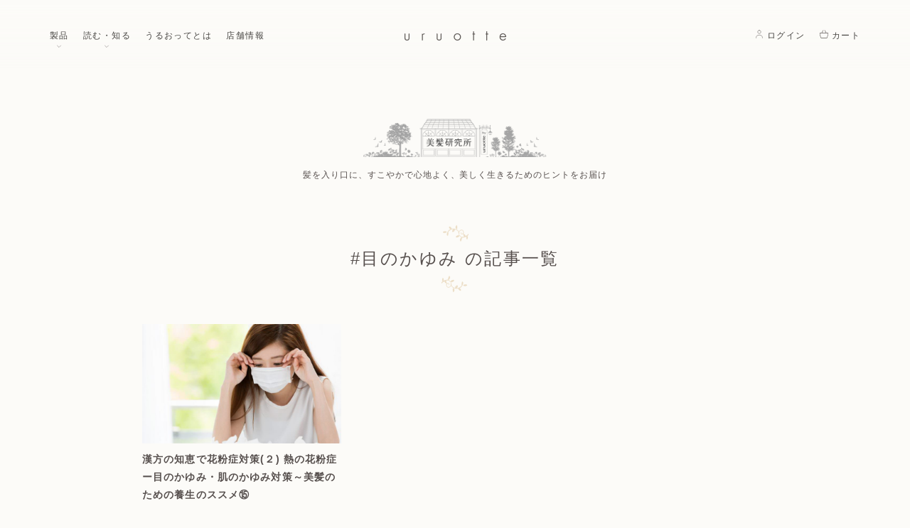

--- FILE ---
content_type: text/html; charset=UTF-8
request_url: https://uruotte.com/tag/%E7%9B%AE%E3%81%AE%E3%81%8B%E3%82%86%E3%81%BF/
body_size: 12230
content:
<!DOCTYPE html>
<html lang="ja" prefix="og: http://ogp.me/ns#">
<head>
	<meta charset="utf-8">
	<meta http-equiv="X-UA-Compatible" content="IE=edge">
	<meta name="viewport" content="width=device-width, initial-scale=1">
	<meta name="format-detection" content="telephone=no">
	<title>目のかゆみ の記事一覧 | 美髪研究所 | ナチュラル＆シンプルヘアケア uruotte （うるおって）</title>

	<link rel="stylesheet" href="https://uruotte.com/wp-content/themes/uruotte01/css/style.css?2" media="all">
	<link rel="shortcut icon" href="https://uruotte.com/wp-content/themes/uruotte01/images/common/favicon.ico">
		<!-- Google Tag Manager -->
	<script type="1a2f46fc26439c8451780146-text/javascript">(function(w,d,s,l,i){w[l]=w[l]||[];w[l].push({'gtm.start':
          new Date().getTime(),event:'gtm.js'});var f=d.getElementsByTagName(s)[0],
        j=d.createElement(s),dl=l!='dataLayer'?'&l='+l:'';j.async=true;j.src=
        'https://www.googletagmanager.com/gtm.js?id='+i+dl;f.parentNode.insertBefore(j,f);
      })(window,document,'script','dataLayer','GTM-57VQ6D');</script>
	<!-- End Google Tag Manager -->

<meta name='robots' content='index, follow, max-image-preview:large, max-snippet:-1, max-video-preview:-1' />

	<!-- This site is optimized with the Yoast SEO plugin v26.7 - https://yoast.com/wordpress/plugins/seo/ -->
	<link rel="canonical" href="https://uruotte.com/tag/目のかゆみ/" />
	<meta property="og:locale" content="ja_JP" />
	<meta property="og:type" content="article" />
	<meta property="og:title" content="目のかゆみ の記事一覧 | 美髪研究所 | ナチュラル＆シンプルヘアケア uruotte （うるおって）" />
	<meta property="og:url" content="https://uruotte.com/tag/目のかゆみ/" />
	<meta property="og:site_name" content="ナチュラル＆シンプルヘアケア uruotte （うるおって）" />
	<meta property="og:image" content="https://uruotte.com/wp-content/uploads/2020/11/ogimage_bihatsu.png" />
	<meta property="og:image:width" content="1200" />
	<meta property="og:image:height" content="630" />
	<meta property="og:image:type" content="image/png" />
	<meta name="twitter:card" content="summary_large_image" />
	<meta name="twitter:image" content="https://uruotte.com/wp-content/uploads/2020/11/ogimage_bihatsu.png" />
	<meta name="twitter:site" content="@uruotte" />
	<script type="application/ld+json" class="yoast-schema-graph">{"@context":"https://schema.org","@graph":[{"@type":"CollectionPage","@id":"https://uruotte.com/tag/%e7%9b%ae%e3%81%ae%e3%81%8b%e3%82%86%e3%81%bf/","url":"https://uruotte.com/tag/%e7%9b%ae%e3%81%ae%e3%81%8b%e3%82%86%e3%81%bf/","name":"目のかゆみ の記事一覧 | 美髪研究所 | ナチュラル＆シンプルヘアケア uruotte （うるおって）","isPartOf":{"@id":"https://uruotte.com/#website"},"primaryImageOfPage":{"@id":"https://uruotte.com/tag/%e7%9b%ae%e3%81%ae%e3%81%8b%e3%82%86%e3%81%bf/#primaryimage"},"image":{"@id":"https://uruotte.com/tag/%e7%9b%ae%e3%81%ae%e3%81%8b%e3%82%86%e3%81%bf/#primaryimage"},"thumbnailUrl":"https://uruotte.com/wp-content/uploads/2020/11/Fotolia_149525121_Subscription_Monthly_M.jpg","breadcrumb":{"@id":"https://uruotte.com/tag/%e7%9b%ae%e3%81%ae%e3%81%8b%e3%82%86%e3%81%bf/#breadcrumb"},"inLanguage":"ja"},{"@type":"ImageObject","inLanguage":"ja","@id":"https://uruotte.com/tag/%e7%9b%ae%e3%81%ae%e3%81%8b%e3%82%86%e3%81%bf/#primaryimage","url":"https://uruotte.com/wp-content/uploads/2020/11/Fotolia_149525121_Subscription_Monthly_M.jpg","contentUrl":"https://uruotte.com/wp-content/uploads/2020/11/Fotolia_149525121_Subscription_Monthly_M.jpg","width":768,"height":512},{"@type":"BreadcrumbList","@id":"https://uruotte.com/tag/%e7%9b%ae%e3%81%ae%e3%81%8b%e3%82%86%e3%81%bf/#breadcrumb","itemListElement":[{"@type":"ListItem","position":1,"name":"ホーム","item":"https://uruotte.com/"},{"@type":"ListItem","position":2,"name":"目のかゆみ"}]},{"@type":"WebSite","@id":"https://uruotte.com/#website","url":"https://uruotte.com/","name":"ナチュラル＆シンプルヘアケア uruotte （うるおって）","description":"","potentialAction":[{"@type":"SearchAction","target":{"@type":"EntryPoint","urlTemplate":"https://uruotte.com/?s={search_term_string}"},"query-input":{"@type":"PropertyValueSpecification","valueRequired":true,"valueName":"search_term_string"}}],"inLanguage":"ja"}]}</script>
	<!-- / Yoast SEO plugin. -->


<link rel="alternate" type="application/rss+xml" title="ナチュラル＆シンプルヘアケア uruotte （うるおって） &raquo; 目のかゆみ タグのフィード" href="https://uruotte.com/tag/%e7%9b%ae%e3%81%ae%e3%81%8b%e3%82%86%e3%81%bf/feed/" />
<style id='wp-img-auto-sizes-contain-inline-css' type='text/css'>
img:is([sizes=auto i],[sizes^="auto," i]){contain-intrinsic-size:3000px 1500px}
/*# sourceURL=wp-img-auto-sizes-contain-inline-css */
</style>
<style id='wp-emoji-styles-inline-css' type='text/css'>

	img.wp-smiley, img.emoji {
		display: inline !important;
		border: none !important;
		box-shadow: none !important;
		height: 1em !important;
		width: 1em !important;
		margin: 0 0.07em !important;
		vertical-align: -0.1em !important;
		background: none !important;
		padding: 0 !important;
	}
/*# sourceURL=wp-emoji-styles-inline-css */
</style>
<style id='wp-block-library-inline-css' type='text/css'>
:root{--wp-block-synced-color:#7a00df;--wp-block-synced-color--rgb:122,0,223;--wp-bound-block-color:var(--wp-block-synced-color);--wp-editor-canvas-background:#ddd;--wp-admin-theme-color:#007cba;--wp-admin-theme-color--rgb:0,124,186;--wp-admin-theme-color-darker-10:#006ba1;--wp-admin-theme-color-darker-10--rgb:0,107,160.5;--wp-admin-theme-color-darker-20:#005a87;--wp-admin-theme-color-darker-20--rgb:0,90,135;--wp-admin-border-width-focus:2px}@media (min-resolution:192dpi){:root{--wp-admin-border-width-focus:1.5px}}.wp-element-button{cursor:pointer}:root .has-very-light-gray-background-color{background-color:#eee}:root .has-very-dark-gray-background-color{background-color:#313131}:root .has-very-light-gray-color{color:#eee}:root .has-very-dark-gray-color{color:#313131}:root .has-vivid-green-cyan-to-vivid-cyan-blue-gradient-background{background:linear-gradient(135deg,#00d084,#0693e3)}:root .has-purple-crush-gradient-background{background:linear-gradient(135deg,#34e2e4,#4721fb 50%,#ab1dfe)}:root .has-hazy-dawn-gradient-background{background:linear-gradient(135deg,#faaca8,#dad0ec)}:root .has-subdued-olive-gradient-background{background:linear-gradient(135deg,#fafae1,#67a671)}:root .has-atomic-cream-gradient-background{background:linear-gradient(135deg,#fdd79a,#004a59)}:root .has-nightshade-gradient-background{background:linear-gradient(135deg,#330968,#31cdcf)}:root .has-midnight-gradient-background{background:linear-gradient(135deg,#020381,#2874fc)}:root{--wp--preset--font-size--normal:16px;--wp--preset--font-size--huge:42px}.has-regular-font-size{font-size:1em}.has-larger-font-size{font-size:2.625em}.has-normal-font-size{font-size:var(--wp--preset--font-size--normal)}.has-huge-font-size{font-size:var(--wp--preset--font-size--huge)}.has-text-align-center{text-align:center}.has-text-align-left{text-align:left}.has-text-align-right{text-align:right}.has-fit-text{white-space:nowrap!important}#end-resizable-editor-section{display:none}.aligncenter{clear:both}.items-justified-left{justify-content:flex-start}.items-justified-center{justify-content:center}.items-justified-right{justify-content:flex-end}.items-justified-space-between{justify-content:space-between}.screen-reader-text{border:0;clip-path:inset(50%);height:1px;margin:-1px;overflow:hidden;padding:0;position:absolute;width:1px;word-wrap:normal!important}.screen-reader-text:focus{background-color:#ddd;clip-path:none;color:#444;display:block;font-size:1em;height:auto;left:5px;line-height:normal;padding:15px 23px 14px;text-decoration:none;top:5px;width:auto;z-index:100000}html :where(.has-border-color){border-style:solid}html :where([style*=border-top-color]){border-top-style:solid}html :where([style*=border-right-color]){border-right-style:solid}html :where([style*=border-bottom-color]){border-bottom-style:solid}html :where([style*=border-left-color]){border-left-style:solid}html :where([style*=border-width]){border-style:solid}html :where([style*=border-top-width]){border-top-style:solid}html :where([style*=border-right-width]){border-right-style:solid}html :where([style*=border-bottom-width]){border-bottom-style:solid}html :where([style*=border-left-width]){border-left-style:solid}html :where(img[class*=wp-image-]){height:auto;max-width:100%}:where(figure){margin:0 0 1em}html :where(.is-position-sticky){--wp-admin--admin-bar--position-offset:var(--wp-admin--admin-bar--height,0px)}@media screen and (max-width:600px){html :where(.is-position-sticky){--wp-admin--admin-bar--position-offset:0px}}

/*# sourceURL=wp-block-library-inline-css */
</style><style id='global-styles-inline-css' type='text/css'>
:root{--wp--preset--aspect-ratio--square: 1;--wp--preset--aspect-ratio--4-3: 4/3;--wp--preset--aspect-ratio--3-4: 3/4;--wp--preset--aspect-ratio--3-2: 3/2;--wp--preset--aspect-ratio--2-3: 2/3;--wp--preset--aspect-ratio--16-9: 16/9;--wp--preset--aspect-ratio--9-16: 9/16;--wp--preset--color--black: #000000;--wp--preset--color--cyan-bluish-gray: #abb8c3;--wp--preset--color--white: #ffffff;--wp--preset--color--pale-pink: #f78da7;--wp--preset--color--vivid-red: #cf2e2e;--wp--preset--color--luminous-vivid-orange: #ff6900;--wp--preset--color--luminous-vivid-amber: #fcb900;--wp--preset--color--light-green-cyan: #7bdcb5;--wp--preset--color--vivid-green-cyan: #00d084;--wp--preset--color--pale-cyan-blue: #8ed1fc;--wp--preset--color--vivid-cyan-blue: #0693e3;--wp--preset--color--vivid-purple: #9b51e0;--wp--preset--gradient--vivid-cyan-blue-to-vivid-purple: linear-gradient(135deg,rgb(6,147,227) 0%,rgb(155,81,224) 100%);--wp--preset--gradient--light-green-cyan-to-vivid-green-cyan: linear-gradient(135deg,rgb(122,220,180) 0%,rgb(0,208,130) 100%);--wp--preset--gradient--luminous-vivid-amber-to-luminous-vivid-orange: linear-gradient(135deg,rgb(252,185,0) 0%,rgb(255,105,0) 100%);--wp--preset--gradient--luminous-vivid-orange-to-vivid-red: linear-gradient(135deg,rgb(255,105,0) 0%,rgb(207,46,46) 100%);--wp--preset--gradient--very-light-gray-to-cyan-bluish-gray: linear-gradient(135deg,rgb(238,238,238) 0%,rgb(169,184,195) 100%);--wp--preset--gradient--cool-to-warm-spectrum: linear-gradient(135deg,rgb(74,234,220) 0%,rgb(151,120,209) 20%,rgb(207,42,186) 40%,rgb(238,44,130) 60%,rgb(251,105,98) 80%,rgb(254,248,76) 100%);--wp--preset--gradient--blush-light-purple: linear-gradient(135deg,rgb(255,206,236) 0%,rgb(152,150,240) 100%);--wp--preset--gradient--blush-bordeaux: linear-gradient(135deg,rgb(254,205,165) 0%,rgb(254,45,45) 50%,rgb(107,0,62) 100%);--wp--preset--gradient--luminous-dusk: linear-gradient(135deg,rgb(255,203,112) 0%,rgb(199,81,192) 50%,rgb(65,88,208) 100%);--wp--preset--gradient--pale-ocean: linear-gradient(135deg,rgb(255,245,203) 0%,rgb(182,227,212) 50%,rgb(51,167,181) 100%);--wp--preset--gradient--electric-grass: linear-gradient(135deg,rgb(202,248,128) 0%,rgb(113,206,126) 100%);--wp--preset--gradient--midnight: linear-gradient(135deg,rgb(2,3,129) 0%,rgb(40,116,252) 100%);--wp--preset--font-size--small: 13px;--wp--preset--font-size--medium: 20px;--wp--preset--font-size--large: 36px;--wp--preset--font-size--x-large: 42px;--wp--preset--spacing--20: 0.44rem;--wp--preset--spacing--30: 0.67rem;--wp--preset--spacing--40: 1rem;--wp--preset--spacing--50: 1.5rem;--wp--preset--spacing--60: 2.25rem;--wp--preset--spacing--70: 3.38rem;--wp--preset--spacing--80: 5.06rem;--wp--preset--shadow--natural: 6px 6px 9px rgba(0, 0, 0, 0.2);--wp--preset--shadow--deep: 12px 12px 50px rgba(0, 0, 0, 0.4);--wp--preset--shadow--sharp: 6px 6px 0px rgba(0, 0, 0, 0.2);--wp--preset--shadow--outlined: 6px 6px 0px -3px rgb(255, 255, 255), 6px 6px rgb(0, 0, 0);--wp--preset--shadow--crisp: 6px 6px 0px rgb(0, 0, 0);}:where(.is-layout-flex){gap: 0.5em;}:where(.is-layout-grid){gap: 0.5em;}body .is-layout-flex{display: flex;}.is-layout-flex{flex-wrap: wrap;align-items: center;}.is-layout-flex > :is(*, div){margin: 0;}body .is-layout-grid{display: grid;}.is-layout-grid > :is(*, div){margin: 0;}:where(.wp-block-columns.is-layout-flex){gap: 2em;}:where(.wp-block-columns.is-layout-grid){gap: 2em;}:where(.wp-block-post-template.is-layout-flex){gap: 1.25em;}:where(.wp-block-post-template.is-layout-grid){gap: 1.25em;}.has-black-color{color: var(--wp--preset--color--black) !important;}.has-cyan-bluish-gray-color{color: var(--wp--preset--color--cyan-bluish-gray) !important;}.has-white-color{color: var(--wp--preset--color--white) !important;}.has-pale-pink-color{color: var(--wp--preset--color--pale-pink) !important;}.has-vivid-red-color{color: var(--wp--preset--color--vivid-red) !important;}.has-luminous-vivid-orange-color{color: var(--wp--preset--color--luminous-vivid-orange) !important;}.has-luminous-vivid-amber-color{color: var(--wp--preset--color--luminous-vivid-amber) !important;}.has-light-green-cyan-color{color: var(--wp--preset--color--light-green-cyan) !important;}.has-vivid-green-cyan-color{color: var(--wp--preset--color--vivid-green-cyan) !important;}.has-pale-cyan-blue-color{color: var(--wp--preset--color--pale-cyan-blue) !important;}.has-vivid-cyan-blue-color{color: var(--wp--preset--color--vivid-cyan-blue) !important;}.has-vivid-purple-color{color: var(--wp--preset--color--vivid-purple) !important;}.has-black-background-color{background-color: var(--wp--preset--color--black) !important;}.has-cyan-bluish-gray-background-color{background-color: var(--wp--preset--color--cyan-bluish-gray) !important;}.has-white-background-color{background-color: var(--wp--preset--color--white) !important;}.has-pale-pink-background-color{background-color: var(--wp--preset--color--pale-pink) !important;}.has-vivid-red-background-color{background-color: var(--wp--preset--color--vivid-red) !important;}.has-luminous-vivid-orange-background-color{background-color: var(--wp--preset--color--luminous-vivid-orange) !important;}.has-luminous-vivid-amber-background-color{background-color: var(--wp--preset--color--luminous-vivid-amber) !important;}.has-light-green-cyan-background-color{background-color: var(--wp--preset--color--light-green-cyan) !important;}.has-vivid-green-cyan-background-color{background-color: var(--wp--preset--color--vivid-green-cyan) !important;}.has-pale-cyan-blue-background-color{background-color: var(--wp--preset--color--pale-cyan-blue) !important;}.has-vivid-cyan-blue-background-color{background-color: var(--wp--preset--color--vivid-cyan-blue) !important;}.has-vivid-purple-background-color{background-color: var(--wp--preset--color--vivid-purple) !important;}.has-black-border-color{border-color: var(--wp--preset--color--black) !important;}.has-cyan-bluish-gray-border-color{border-color: var(--wp--preset--color--cyan-bluish-gray) !important;}.has-white-border-color{border-color: var(--wp--preset--color--white) !important;}.has-pale-pink-border-color{border-color: var(--wp--preset--color--pale-pink) !important;}.has-vivid-red-border-color{border-color: var(--wp--preset--color--vivid-red) !important;}.has-luminous-vivid-orange-border-color{border-color: var(--wp--preset--color--luminous-vivid-orange) !important;}.has-luminous-vivid-amber-border-color{border-color: var(--wp--preset--color--luminous-vivid-amber) !important;}.has-light-green-cyan-border-color{border-color: var(--wp--preset--color--light-green-cyan) !important;}.has-vivid-green-cyan-border-color{border-color: var(--wp--preset--color--vivid-green-cyan) !important;}.has-pale-cyan-blue-border-color{border-color: var(--wp--preset--color--pale-cyan-blue) !important;}.has-vivid-cyan-blue-border-color{border-color: var(--wp--preset--color--vivid-cyan-blue) !important;}.has-vivid-purple-border-color{border-color: var(--wp--preset--color--vivid-purple) !important;}.has-vivid-cyan-blue-to-vivid-purple-gradient-background{background: var(--wp--preset--gradient--vivid-cyan-blue-to-vivid-purple) !important;}.has-light-green-cyan-to-vivid-green-cyan-gradient-background{background: var(--wp--preset--gradient--light-green-cyan-to-vivid-green-cyan) !important;}.has-luminous-vivid-amber-to-luminous-vivid-orange-gradient-background{background: var(--wp--preset--gradient--luminous-vivid-amber-to-luminous-vivid-orange) !important;}.has-luminous-vivid-orange-to-vivid-red-gradient-background{background: var(--wp--preset--gradient--luminous-vivid-orange-to-vivid-red) !important;}.has-very-light-gray-to-cyan-bluish-gray-gradient-background{background: var(--wp--preset--gradient--very-light-gray-to-cyan-bluish-gray) !important;}.has-cool-to-warm-spectrum-gradient-background{background: var(--wp--preset--gradient--cool-to-warm-spectrum) !important;}.has-blush-light-purple-gradient-background{background: var(--wp--preset--gradient--blush-light-purple) !important;}.has-blush-bordeaux-gradient-background{background: var(--wp--preset--gradient--blush-bordeaux) !important;}.has-luminous-dusk-gradient-background{background: var(--wp--preset--gradient--luminous-dusk) !important;}.has-pale-ocean-gradient-background{background: var(--wp--preset--gradient--pale-ocean) !important;}.has-electric-grass-gradient-background{background: var(--wp--preset--gradient--electric-grass) !important;}.has-midnight-gradient-background{background: var(--wp--preset--gradient--midnight) !important;}.has-small-font-size{font-size: var(--wp--preset--font-size--small) !important;}.has-medium-font-size{font-size: var(--wp--preset--font-size--medium) !important;}.has-large-font-size{font-size: var(--wp--preset--font-size--large) !important;}.has-x-large-font-size{font-size: var(--wp--preset--font-size--x-large) !important;}
/*# sourceURL=global-styles-inline-css */
</style>

<style id='classic-theme-styles-inline-css' type='text/css'>
/*! This file is auto-generated */
.wp-block-button__link{color:#fff;background-color:#32373c;border-radius:9999px;box-shadow:none;text-decoration:none;padding:calc(.667em + 2px) calc(1.333em + 2px);font-size:1.125em}.wp-block-file__button{background:#32373c;color:#fff;text-decoration:none}
/*# sourceURL=/wp-includes/css/classic-themes.min.css */
</style>
<script type="1a2f46fc26439c8451780146-text/javascript" src="https://ajax.googleapis.com/ajax/libs/jquery/3.1.1/jquery.min.js" id="jquery-js"></script>
<link rel="https://api.w.org/" href="https://uruotte.com/wp-json/" /><link rel="alternate" title="JSON" type="application/json" href="https://uruotte.com/wp-json/wp/v2/tags/157" /><link rel="EditURI" type="application/rsd+xml" title="RSD" href="https://uruotte.com/xmlrpc.php?rsd" />
<meta name="generator" content="WordPress 6.9" />
	<script type="1a2f46fc26439c8451780146-text/javascript">(function(d) { var config = {kitId: 'ngf8bgp', scriptTimeout: 3000, async: true}, h=d.documentElement,t=setTimeout(function(){h.className=h.className.replace(/\bwf-loading\b/g,"")+" wf-inactive";},config.scriptTimeout),tk=d.createElement("script"),f=false,s=d.getElementsByTagName("script")[0],a;h.className+=" wf-loading";tk.src='https://use.typekit.net/'+config.kitId+'.js';tk.async=true;tk.onload=tk.onreadystatechange=function(){a=this.readyState;if(f||a&&a!="complete"&&a!="loaded")return;f=true;clearTimeout(t);try{Typekit.load(config)}catch(e){}};s.parentNode.insertBefore(tk,s)})(document);</script>
	<script type="1a2f46fc26439c8451780146-text/javascript">window.jQuery || document.write('<script src="https://uruotte.com/wp-content/themes/uruotte01/js/lib/jquery-3.1.1.min.js"><\/script>')</script>
	<script src="https://uruotte.com/wp-content/themes/uruotte01/js/view/common.js" type="1a2f46fc26439c8451780146-text/javascript"></script>
		<noscript><style>.noscript {display: block}</style></noscript>
</head>
<body class="page-under page-archive pageID-3387">
<!-- Google Tag Manager (noscript) -->
<noscript><iframe src="https://www.googletagmanager.com/ns.html?id=GTM-57VQ6D" height="0" width="0" style="display:none;visibility:hidden"></iframe></noscript>
<!-- End Google Tag Manager (noscript) --><a id="pagetop"></a>
<p class="noscript">このサイトはJavaScriptがオンになっていないと正常に表示されません</p>
<span class="openLoader"><span class="loader is-active"></span></span>


<main id="main">
<div class="header" id="header">
	<p class="siteLogo"><a href="https://uruotte.com/">
		<svg width="440" height="40" viewBox="0 0 440 40" fill="none" xmlns="http://www.w3.org/2000/svg"><title>ナチュラル＆シンプルヘアケア uruotte （うるおって）</title><path d="M10.9041 39.9999C14.3369 39.9999 17.5677 38.5858 19.385 36.3636C21.0005 34.3434 21.6062 32.3232 21.6062 28.0808V12.3232C21.6062 10.909 21.4043 9.4949 19.7889 9.4949C17.9715 9.4949 17.7696 10.909 17.7696 12.3232V27.0707C17.7696 30.101 17.5677 31.9191 16.9619 33.1313C15.9523 34.9494 13.5291 36.3636 10.9041 36.3636C8.27903 36.3636 5.65397 35.1515 4.84626 33.1313C4.24048 31.7171 4.03855 30.101 4.03855 27.0707V12.3232C4.03855 10.909 3.83662 9.4949 2.01927 9.4949C0.201928 9.4949 0 10.909 0 12.3232V28.0808C0 32.3232 0.605782 34.3434 2.2212 36.3636C4.24048 38.5858 7.47132 39.9999 10.9041 39.9999Z" fill="#5F5A57"/><path d="M78.9536 12.7272C78.9536 11.5151 78.5498 10.303 77.1363 10.303C75.319 10.303 75.117 11.7171 75.117 13.1313V37.1717C75.117 38.5858 75.319 39.9999 77.1363 39.9999C78.9537 39.9999 78.9536 38.5858 78.9536 37.1717V24.0404C78.9536 18.3838 79.1556 16.7676 80.3671 15.3535C81.3768 13.9393 82.9922 13.1313 84.4057 13.1313H85.0115C85.8192 13.3333 85.8192 13.3333 86.0211 13.3333C86.8288 13.3333 87.6365 12.5252 87.6365 11.7171C87.6365 11.1111 87.4346 9.4949 85.0115 9.4949C82.3864 9.69692 80.3671 10.505 78.9536 12.7272Z" fill="#5F5A57"/><path d="M149.628 39.9999C153.061 39.9999 156.292 38.5858 158.109 36.3636C159.725 34.3434 160.33 32.3232 160.33 28.0808V12.3232C160.33 10.909 160.128 9.4949 158.513 9.4949C156.696 9.4949 156.494 10.909 156.494 12.3232V27.0707C156.494 30.101 156.292 31.9191 155.686 33.1313C154.676 34.9494 152.253 36.3636 149.628 36.3636C147.003 36.3636 144.378 35.1515 143.57 33.1313C142.965 31.7171 142.763 30.101 142.763 27.0707V12.3232C142.763 10.909 142.561 9.4949 140.743 9.4949C138.926 9.4949 138.926 10.909 138.926 12.3232V28.0808C138.926 32.3232 139.532 34.3434 141.147 36.3636C142.965 38.5858 146.196 39.9999 149.628 39.9999Z" fill="#5F5A57"/><path d="M228.784 39.9999C237.467 39.9999 244.332 33.1312 244.332 24.4443C244.332 15.7575 237.467 8.88879 228.784 8.88879C220.303 8.88879 213.235 15.7575 213.235 24.2423C213.235 32.9292 220.101 39.9999 228.784 39.9999ZM228.582 12.5252C235.246 12.5252 240.294 17.5757 240.294 24.4443C240.294 31.111 235.246 36.3635 228.582 36.3635C222.322 36.3635 217.072 31.111 217.072 24.6464C217.274 17.7777 222.12 12.5252 228.582 12.5252Z" fill="#5F5A57"/><path d="M298.651 0C296.833 0 296.833 1.41414 296.833 2.82828V10.303H296.43C295.016 10.303 293.603 10.5051 293.603 12.1212C293.603 13.7374 295.016 13.9394 296.43 13.9394H296.833V37.1717C296.833 38.5859 297.035 40 298.651 40C300.468 40 300.67 38.5859 300.67 37.1717V13.9394H302.891C304.305 13.9394 305.718 13.7374 305.718 12.1212C305.718 10.5051 304.305 10.303 302.891 10.303H300.67V2.82828C300.468 1.41414 300.266 0 298.651 0Z" fill="#5F5A57"/><path d="M355.796 0C353.979 0 353.979 1.41414 353.979 2.82828V10.303H353.575C352.162 10.303 350.748 10.5051 350.748 12.1212C350.748 13.7374 352.162 13.9394 353.575 13.9394H353.979V37.1717C353.979 38.5859 354.181 40 355.796 40C357.614 40 357.815 38.5859 357.815 37.1717V13.9394H360.037C361.45 13.9394 362.864 13.7374 362.864 12.1212C362.864 10.5051 361.45 10.303 360.037 10.303H357.815V2.82828C357.815 1.41414 357.614 0 355.796 0Z" fill="#5F5A57"/><path d="M411.326 24.4443C411.326 33.3332 417.384 39.9999 425.865 39.9999C430.106 39.9999 434.144 38.1817 436.769 35.1514C437.779 34.1413 438.385 32.9292 438.385 32.1211C438.385 31.111 437.577 30.3029 436.567 30.3029C435.961 30.3029 435.356 30.707 434.952 31.111C433.538 33.1312 433.538 33.1312 432.933 33.7373C430.913 35.3534 428.49 36.3635 426.067 36.3635C422.23 36.3635 418.798 34.1413 416.98 30.909C415.971 29.2928 415.567 27.6767 415.567 25.2524H437.173C438.99 25.2524 440 24.8484 440 23.0302C440 21.414 439.394 18.7878 438.385 16.9696C435.961 11.9191 431.317 8.88879 425.865 8.88879C417.586 8.88879 411.326 15.5555 411.326 24.4443ZM425.865 12.5252C430.711 12.5252 434.548 16.1615 435.76 21.6161H415.769C416.778 16.1615 420.817 12.5252 425.865 12.5252Z" fill="#5F5A57"/></svg>
	</a></p>
	<nav id="gNav">
		<ul>
			<li><span class="js-menuTrigger" data-js-nav="product">製品<svg width="12" height="12" viewBox="0 0 12 12" fill="none" xmlns="http://www.w3.org/2000/svg"><path d="M3.6001 5.19995L6.0001 7.59995L8.4001 5.19995" stroke="#A39F9C" stroke-width="0.8" stroke-linecap="square"/></svg></span></li>
			<li><span class="js-menuTrigger" data-js-nav="media">読む・知る<svg width="12" height="12" viewBox="0 0 12 12" fill="none" xmlns="http://www.w3.org/2000/svg"><path d="M3.6001 5.19995L6.0001 7.59995L8.4001 5.19995" stroke="#A39F9C" stroke-width="0.8" stroke-linecap="square"/></svg></span></li>
			<li><a href="https://uruotte.com/about/">うるおってとは</a></li>
			<li><a href="https://uruotte.com/shop/">店舗情報</a></li>
		</ul>
	</nav>
	<p class="navTriggerWrap"><button class="navTrigger" type="button"><u class="screen-reader-text">menuButton</u></button></p>
	<ul class="membersMenu">
		<li><a href="https://shop.uruotte.com/so/account/users/sign_in"><svg width="16" height="18" viewBox="0 0 16 18" fill="none" xmlns="http://www.w3.org/2000/svg"><path d="M1.3334 17V16.1577C1.3334 13.3672 3.95101 11.1053 6.74151 11.1053H9.22104C12.0115 11.1053 14.6667 13.3672 14.6667 16.1577V17M8.00007 1C6.13974 1 4.63165 2.50809 4.63165 4.36842C4.63165 6.22875 6.13974 7.73684 8.00007 7.73684C9.8604 7.73684 11.3685 6.22875 11.3685 4.36842C11.3685 2.50809 9.8604 1 8.00007 1Z" stroke="#5F5A57" stroke-width="0.8" stroke-linecap="round"/></svg><span>ログイン</span></a></li>
		<li><a href="https://shop.uruotte.com/so"><svg width="16" height="16" viewBox="0 0 16 16" fill="none" xmlns="http://www.w3.org/2000/svg"><path d="M2.61223 15.3578L2.97 15.1789L2.97 15.1789L2.61223 15.3578ZM13.3878 15.3578L13.7455 15.5367L13.7455 15.5367L13.3878 15.3578ZM3.38559 5.66898C3.27641 5.86103 3.34359 6.10522 3.53564 6.2144C3.72769 6.32358 3.97188 6.2564 4.08106 6.06435L3.38559 5.66898ZM6.84774 1.19769C6.95691 1.00564 6.88974 0.761443 6.69769 0.652264C6.50564 0.543085 6.26144 0.610265 6.15226 0.802314L6.84774 1.19769ZM9.84774 0.802315C9.73856 0.610265 9.49436 0.543085 9.30231 0.652264C9.11027 0.761442 9.04309 1.00564 9.15226 1.19769L9.84774 0.802315ZM11.9189 6.06435C12.0281 6.2564 12.2723 6.32358 12.4643 6.2144C12.6564 6.10522 12.7236 5.86103 12.6144 5.66898L11.9189 6.06435ZM0.750067 6.26667H15.2499V5.46667H0.750067V6.26667ZM15.0667 6.08341V6.55142H15.8667V6.08341H15.0667ZM13.2116 15.0667H2.78836V15.8667H13.2116V15.0667ZM0.933325 6.55142V6.08341H0.133325V6.55142H0.933325ZM2.97 15.1789C1.63063 12.5002 0.933325 9.54636 0.933325 6.55142H0.133325C0.133325 9.67056 0.859541 12.7469 2.25446 15.5367L2.97 15.1789ZM2.78836 15.0667C2.86528 15.0667 2.9356 15.1101 2.97 15.1789L2.25446 15.5367C2.35557 15.7389 2.56227 15.8667 2.78836 15.8667V15.0667ZM13.03 15.1789C13.0644 15.1101 13.1347 15.0667 13.2116 15.0667V15.8667C13.4377 15.8667 13.6444 15.7389 13.7455 15.5367L13.03 15.1789ZM15.0667 6.55142C15.0667 9.54636 14.3694 12.5002 13.03 15.1789L13.7455 15.5367C15.1404 12.7469 15.8667 9.67056 15.8667 6.55142H15.0667ZM15.2499 6.26667C15.1487 6.26667 15.0667 6.18462 15.0667 6.08341H15.8667C15.8667 5.74279 15.5905 5.46667 15.2499 5.46667V6.26667ZM0.750067 5.46667C0.40945 5.46667 0.133325 5.74279 0.133325 6.08341H0.933325C0.933325 6.18462 0.851278 6.26667 0.750067 6.26667V5.46667ZM4.08106 6.06435L6.84774 1.19769L6.15226 0.802314L3.38559 5.66898L4.08106 6.06435ZM9.15226 1.19769L11.9189 6.06435L12.6144 5.66898L9.84774 0.802315L9.15226 1.19769Z" fill="#5F5A57"/></svg><span>カート</span></a></li>
	</ul>
	<nav class="pcMenu" data-js-nav="product">
		<ul>
			<li><a href="https://uruotte.com/product-category/natural-shampoo/">シャンプー</a></li>
			<li><a href="https://uruotte.com/product-category/scalp-essence/">スカルプエッセンス</a></li>
			<li><a href="https://uruotte.com/product-category/treatment/">トリートメント</a></li>
			<li><a href="https://uruotte.com/product-category/retouch-hair-mascara/">リタッチヘアマスカラ</a></li>
			<li><a href="https://uruotte.com/product-category/other/">その他</a></li>
		</ul>
		<ul>
			<li><a href="https://uruotte.com/product/">製品一覧<img src="https://uruotte.com/wp-content/themes/uruotte01/images/common/arrow-right.svg" alt=""></a></li>
			<li><a href="https://uruotte.com/feature/recommendset/">タイプ別おすすめセット<img src="https://uruotte.com/wp-content/themes/uruotte01/images/common/arrow-right.svg" alt=""></a></li>
			<li><a href="https://uruotte.com/review/">レビュー一覧<img src="https://uruotte.com/wp-content/themes/uruotte01/images/common/arrow-right.svg" alt=""></a></li>
		</ul>
	</nav>

	<nav class="pcMenu" data-js-nav="media">
		<dl>
			<dt>Journal</dt>
			<dd>
				<a href="https://uruotte.com/labo/">
					<strong>美髪研究所</strong><br>
					<span>すべての人がすこやかで心地よく、美しく生きるためのヒントをお届け。</span>
				</a>
			</dd>
		</dl>
	</nav>
</div>


<nav class="spMenu">
	<div class="inner">
		<ul class="spMenuLinkMainList">
			<li><a href="https://uruotte.com/product/">
					<small>Products</small>
					<strong>製品一覧</strong>
					<svg width="15" height="16" viewBox="0 0 15 16" fill="none" xmlns="http://www.w3.org/2000/svg"><path d="M5 14.5L12 8L5 1.5" stroke="#A39F9C" stroke-linecap="round" stroke-linejoin="round"/></svg>
				</a></li>
			<li><a href="https://uruotte.com/about/">
					<small>About us</small>
					<strong>うるおってとは</strong>
					<svg width="15" height="16" viewBox="0 0 15 16" fill="none" xmlns="http://www.w3.org/2000/svg"><path d="M5 14.5L12 8L5 1.5" stroke="#A39F9C" stroke-linecap="round" stroke-linejoin="round"/></svg>
				</a></li>
			<li><a href="https://uruotte.com/labo/">
					<small>Journal</small>
					<strong>美髪研究所</strong>
					<span>すべての人がすこやかで心地よく、美しく生きるためのヒントをお届け。</span>
					<svg width="15" height="16" viewBox="0 0 15 16" fill="none" xmlns="http://www.w3.org/2000/svg"><path d="M5 14.5L12 8L5 1.5" stroke="#A39F9C" stroke-linecap="round" stroke-linejoin="round"/></svg>
				</a></li>
			<li><a href="https://uruotte.com/shop/">
					<small>Shop info</small>
					<strong>店舗情報</strong>
					<span>uruotteの販売店舗はこちら</span>
					<svg width="15" height="16" viewBox="0 0 15 16" fill="none" xmlns="http://www.w3.org/2000/svg"><path d="M5 14.5L12 8L5 1.5" stroke="#A39F9C" stroke-linecap="round" stroke-linejoin="round"/></svg>
				</a></li>
		</ul>
		<ul class="spMenuLinkSubList">
			<li><a href="https://uruotte.com/guide/">ショッピングガイド</a></li>
			<li><a href="https://uruotte.com/faq/">よくある質問</a></li>
			<li><a href="https://shop.uruotte.com/contact" target="_blank">お問い合わせ</a></li>
			<li><a href="https://uruotte.com/privacy/">プライバシーポリシー</a></li>
			<li><a href="https://uruotte.com/company/">会社概要/特定商取引法表示</a></li>
		</ul>
		<ul class="spMenuLinkSns">
			<li><a href="https://www.facebook.com/uruotte" target="_blank"><img src="https://uruotte.com/wp-content/themes/uruotte01/images/common/ic20-facebook.svg" alt="Facebook"></a></li>
			<li><a href="https://instagram.com/uruotte/" target="_blank"><img src="https://uruotte.com/wp-content/themes/uruotte01/images/common/ic20-instagram.svg" alt="Instagram"></a></li>
			<li><a href="https://twitter.com/uruotte" target="_blank"><img src="https://uruotte.com/wp-content/themes/uruotte01/images/common/ic20-twitter.svg" alt="Twitter"></a></li>
		</ul>
		<p class="copyright"><small>Copyright &copy; 2020 uruotte All Right Reserved.</small></p>
	</div>
</nav>	<div class="inner">

<h2 class="articleLaboHead">
	<small><img src="https://uruotte.com/wp-content/themes/uruotte01/images/labo/labo_logo.png" alt="美髪研究所"></small>
	<span>髪を入り口に、すこやかで心地よく、<br class="is-sp">美しく生きるためのヒントをお届け</span>
</h2>

<section class="laboArticleList">
	<h1 class="titleOrnament no-border is-large">
		<span>#目のかゆみ の記事一覧</span>
	</h1>
	<div class="articleList">
		
			<article class="articleListItem">
				<a href="https://uruotte.com/yojo180330/">
					<figure><img src="https://uruotte.com/wp-content/uploads/2020/11/Fotolia_149525121_Subscription_Monthly_M-750x450.jpg" alt="漢方の知恵で花粉症対策(２) 熱の花粉症ー目のかゆみ・肌のかゆみ対策～美髪のための養生のススメ⑮"></figure>
					<h5>漢方の知恵で花粉症対策(２) 熱の花粉症ー目のかゆみ・肌のかゆみ対策～美髪のための養生のススメ⑮</h5>
				</a>
				<ul class="tagList"><li><a class="tag" href="https://uruotte.com/tag/%e7%be%8e%e9%ab%aa%e3%81%ae%e3%81%9f%e3%82%81%e3%81%ae%e9%a4%8a%e7%94%9f%e3%81%ae%e3%82%b9%e3%82%b9%e3%83%a1">美髪のための養生のススメ</a></li><li><a class="tag" href="https://uruotte.com/tag/%e3%81%8b%e3%82%86%e3%81%bf">かゆみ</a></li><li><a class="tag" href="https://uruotte.com/tag/%e6%bc%a2%e6%96%b9">漢方</a></li><li><a class="tag" href="https://uruotte.com/tag/%e5%86%b7%e3%81%88%e3%81%ae%e8%8a%b1%e7%b2%89%e7%97%87">冷えの花粉症</a></li><li><a class="tag" href="https://uruotte.com/tag/%e6%bc%a2%e6%96%b9%e3%81%a7%e8%8a%b1%e7%b2%89%e7%97%87%e5%af%be%e7%ad%96">漢方で花粉症対策</a></li><li><a class="tag" href="https://uruotte.com/tag/%e7%9b%ae%e3%81%ae%e3%81%8b%e3%82%86%e3%81%bf">目のかゆみ</a></li><li><a class="tag" href="https://uruotte.com/tag/%e8%8a%b1%e7%b2%89%e7%97%87">花粉症</a></li></ul>
			</article>
	</div>
	<aside class="pagination"><a href='https://uruotte.com/tag/%E7%9B%AE%E3%81%AE%E3%81%8B%E3%82%86%E3%81%BF/' class='is-current'>1</a></aside></section>



<aside class="tagListSection is-labo">
	<h4 class="titleOrnament no-border"><span class="is-en">Hot Tag</span></h4>

	 <ul class="tagList"> <li><a class="tag" href="https://uruotte.com/tag/%e8%96%ac%e8%86%b3/">薬膳</a></li><li><a class="tag" href="https://uruotte.com/tag/%e3%83%ac%e3%82%b7%e3%83%94/">レシピ</a></li><li><a class="tag" href="https://uruotte.com/tag/%e4%b8%ad%e5%b3%b6%e8%8a%99%e7%be%8e%e6%9e%9d/">中島芙美枝</a></li><li><a class="tag" href="https://uruotte.com/tag/%e7%99%ba%e9%85%b5%e8%aa%bf%e5%91%b3%e6%96%99/">発酵調味料</a></li><li><a class="tag" href="https://uruotte.com/tag/%e3%81%8a%e5%bc%81%e5%bd%93/">お弁当</a></li><li><a class="tag" href="https://uruotte.com/tag/%e3%81%8b%e3%82%89%e3%81%a0%e3%82%92%e6%95%b4%e3%81%88%e3%82%8b%e3%81%8a%e5%bc%81%e5%bd%93/">からだを整えるお弁当</a></li><li><a class="tag" href="https://uruotte.com/tag/%e3%82%b7%e3%83%a3%e3%83%b3%e3%83%97%e3%83%bc/">シャンプー</a></li><li><a class="tag" href="https://uruotte.com/tag/%e5%a4%8f/">夏</a></li><li><a class="tag" href="https://uruotte.com/tag/%e5%86%ac/">冬</a></li><li><a class="tag" href="https://uruotte.com/tag/%e9%a0%ad%e7%9a%ae%e3%82%b1%e3%82%a2/">頭皮ケア</a></li><li><a class="tag" href="https://uruotte.com/tag/%e9%a0%ad%e7%9a%ae/">頭皮</a></li><li><a class="tag" href="https://uruotte.com/tag/%e7%99%bd%e9%ab%aa/">白髪</a></li><li><a class="tag" href="https://uruotte.com/tag/%e7%a7%8b/">秋</a></li><li><a class="tag" href="https://uruotte.com/tag/%e7%be%8e%e9%ab%aa%e3%81%ae%e3%81%9f%e3%82%81%e3%81%ae%e9%a4%8a%e7%94%9f%e3%81%ae%e3%82%b9%e3%82%b9%e3%83%a1/">美髪のための養生のススメ</a></li><li><a class="tag" href="https://uruotte.com/tag/%e3%83%8f%e3%83%bc%e3%83%90%e3%83%ab%e3%82%a8%e3%83%83%e3%82%bb%e3%83%b3%e3%82%b9/">ハーバルエッセンス</a></li><li><a class="tag" href="https://uruotte.com/tag/%e3%81%8b%e3%82%86%e3%81%bf/">かゆみ</a></li> </ul> </aside>	</div>
</main>


<footer id="footer">
	<div class="inner">
		<h5 class="footerLogo"><a href="https://uruotte.com/"><span>uruotte</span><svg width="440" height="40" viewBox="0 0 440 40" fill="none" xmlns="http://www.w3.org/2000/svg"><title>ナチュラル＆シンプルヘアケア uruotte （うるおって）</title><path d="M10.9041 39.9999C14.3369 39.9999 17.5677 38.5858 19.385 36.3636C21.0005 34.3434 21.6062 32.3232 21.6062 28.0808V12.3232C21.6062 10.909 21.4043 9.4949 19.7889 9.4949C17.9715 9.4949 17.7696 10.909 17.7696 12.3232V27.0707C17.7696 30.101 17.5677 31.9191 16.9619 33.1313C15.9523 34.9494 13.5291 36.3636 10.9041 36.3636C8.27903 36.3636 5.65397 35.1515 4.84626 33.1313C4.24048 31.7171 4.03855 30.101 4.03855 27.0707V12.3232C4.03855 10.909 3.83662 9.4949 2.01927 9.4949C0.201928 9.4949 0 10.909 0 12.3232V28.0808C0 32.3232 0.605782 34.3434 2.2212 36.3636C4.24048 38.5858 7.47132 39.9999 10.9041 39.9999Z" fill="#5F5A57"/><path d="M78.9536 12.7272C78.9536 11.5151 78.5498 10.303 77.1363 10.303C75.319 10.303 75.117 11.7171 75.117 13.1313V37.1717C75.117 38.5858 75.319 39.9999 77.1363 39.9999C78.9537 39.9999 78.9536 38.5858 78.9536 37.1717V24.0404C78.9536 18.3838 79.1556 16.7676 80.3671 15.3535C81.3768 13.9393 82.9922 13.1313 84.4057 13.1313H85.0115C85.8192 13.3333 85.8192 13.3333 86.0211 13.3333C86.8288 13.3333 87.6365 12.5252 87.6365 11.7171C87.6365 11.1111 87.4346 9.4949 85.0115 9.4949C82.3864 9.69692 80.3671 10.505 78.9536 12.7272Z" fill="#5F5A57"/><path d="M149.628 39.9999C153.061 39.9999 156.292 38.5858 158.109 36.3636C159.725 34.3434 160.33 32.3232 160.33 28.0808V12.3232C160.33 10.909 160.128 9.4949 158.513 9.4949C156.696 9.4949 156.494 10.909 156.494 12.3232V27.0707C156.494 30.101 156.292 31.9191 155.686 33.1313C154.676 34.9494 152.253 36.3636 149.628 36.3636C147.003 36.3636 144.378 35.1515 143.57 33.1313C142.965 31.7171 142.763 30.101 142.763 27.0707V12.3232C142.763 10.909 142.561 9.4949 140.743 9.4949C138.926 9.4949 138.926 10.909 138.926 12.3232V28.0808C138.926 32.3232 139.532 34.3434 141.147 36.3636C142.965 38.5858 146.196 39.9999 149.628 39.9999Z" fill="#5F5A57"/><path d="M228.784 39.9999C237.467 39.9999 244.332 33.1312 244.332 24.4443C244.332 15.7575 237.467 8.88879 228.784 8.88879C220.303 8.88879 213.235 15.7575 213.235 24.2423C213.235 32.9292 220.101 39.9999 228.784 39.9999ZM228.582 12.5252C235.246 12.5252 240.294 17.5757 240.294 24.4443C240.294 31.111 235.246 36.3635 228.582 36.3635C222.322 36.3635 217.072 31.111 217.072 24.6464C217.274 17.7777 222.12 12.5252 228.582 12.5252Z" fill="#5F5A57"/><path d="M298.651 0C296.833 0 296.833 1.41414 296.833 2.82828V10.303H296.43C295.016 10.303 293.603 10.5051 293.603 12.1212C293.603 13.7374 295.016 13.9394 296.43 13.9394H296.833V37.1717C296.833 38.5859 297.035 40 298.651 40C300.468 40 300.67 38.5859 300.67 37.1717V13.9394H302.891C304.305 13.9394 305.718 13.7374 305.718 12.1212C305.718 10.5051 304.305 10.303 302.891 10.303H300.67V2.82828C300.468 1.41414 300.266 0 298.651 0Z" fill="#5F5A57"/><path d="M355.796 0C353.979 0 353.979 1.41414 353.979 2.82828V10.303H353.575C352.162 10.303 350.748 10.5051 350.748 12.1212C350.748 13.7374 352.162 13.9394 353.575 13.9394H353.979V37.1717C353.979 38.5859 354.181 40 355.796 40C357.614 40 357.815 38.5859 357.815 37.1717V13.9394H360.037C361.45 13.9394 362.864 13.7374 362.864 12.1212C362.864 10.5051 361.45 10.303 360.037 10.303H357.815V2.82828C357.815 1.41414 357.614 0 355.796 0Z" fill="#5F5A57"/><path d="M411.326 24.4443C411.326 33.3332 417.384 39.9999 425.865 39.9999C430.106 39.9999 434.144 38.1817 436.769 35.1514C437.779 34.1413 438.385 32.9292 438.385 32.1211C438.385 31.111 437.577 30.3029 436.567 30.3029C435.961 30.3029 435.356 30.707 434.952 31.111C433.538 33.1312 433.538 33.1312 432.933 33.7373C430.913 35.3534 428.49 36.3635 426.067 36.3635C422.23 36.3635 418.798 34.1413 416.98 30.909C415.971 29.2928 415.567 27.6767 415.567 25.2524H437.173C438.99 25.2524 440 24.8484 440 23.0302C440 21.414 439.394 18.7878 438.385 16.9696C435.961 11.9191 431.317 8.88879 425.865 8.88879C417.586 8.88879 411.326 15.5555 411.326 24.4443ZM425.865 12.5252C430.711 12.5252 434.548 16.1615 435.76 21.6161H415.769C416.778 16.1615 420.817 12.5252 425.865 12.5252Z" fill="#5F5A57"/></svg></a></h5>
		<div class="footerNav">
			<div class="footerNavMain">
				<dl>
					<dt>
						<span>製品一覧</span>
						<svg width="15" height="15" viewBox="0 0 15 15" fill="none" xmlns="http://www.w3.org/2000/svg"><path d="M1 5L7.5 12L14 5" stroke="#5F5A57" stroke-linecap="round" stroke-linejoin="round"/></svg>
					</dt>
					<dd>
						<ul>
							<li class="is-pc"><a href="https://uruotte.com/product/">製品一覧</a></li>
							<li><a href="https://uruotte.com/product-category/natural-shampoo/">シャンプー</a></li>
							<li><a href="https://uruotte.com/product-category/scalp-essence/">スカルプエッセンス</a></li>
							<li><a href="https://uruotte.com/product-category/treatment/">トリートメント</a></li>
							<li><a href="https://uruotte.com/product-category/retouch-hair-mascara/">リタッチヘアマスカラ</a></li>
							<li><a href="https://uruotte.com/product-category/other/">その他</a></li>
							<li class="is-pc"><a href="https://uruotte.com/review/">レビュー一覧</a></li>

							<li class="is-sp"><a href="https://uruotte.com/product/">製品一覧<img src="https://uruotte.com/wp-content/themes/uruotte01/images/common/arrow-right.svg" alt=""></a></li>
							<li class="is-sp"><a href="https://uruotte.com/feature/recommendset/">タイプ別おすすめセット<img src="https://uruotte.com/wp-content/themes/uruotte01/images/common/arrow-right.svg" alt=""></a></li>
							<li class="is-sp"><a href="https://uruotte.com/review/">レビュー一覧</a></li>
						</ul>
					</dd>
				</dl>
				<dl>
					<dt>
						<span>うるおってとは</span>
						<svg width="15" height="15" viewBox="0 0 15 15" fill="none" xmlns="http://www.w3.org/2000/svg"><path d="M1 5L7.5 12L14 5" stroke="#5F5A57" stroke-linecap="round" stroke-linejoin="round"/></svg>
					</dt>
					<dd>
						<ul>
							<li><a href="https://uruotte.com/about/">フィロソフィー</a></li>
							<li><a href="https://uruotte.com/about/#story">ブランドストーリー</a></li>
						</ul>
					</dd>
				</dl>
				<dl>
					<dt>
						<span>カスタマーサポート</span>
						<svg width="15" height="15" viewBox="0 0 15 15" fill="none" xmlns="http://www.w3.org/2000/svg"><path d="M1 5L7.5 12L14 5" stroke="#5F5A57" stroke-linecap="round" stroke-linejoin="round"/></svg>
					</dt>
					<dd>
						<ul>
							<li><a href="https://uruotte.com/guide/">ショッピングガイド</a></li>
							<li><a href="https://uruotte.com/faq/">よくある質問</a></li>
							<li><a href="https://shop.uruotte.com/contact" target="_blank">お問い合わせ</a></li>
							<li><a href="https://uruotte.com/privacy/">プライバシーポリシー</a></li>
							<li><a href="https://uruotte.com/company/">会社概要/特定商取引法表示</a></li>
						</ul>
					</dd>
				</dl>
			</div>
			<div class="footerNavSub">
				<ul>
					<li><a href="https://uruotte.com/labo/">
							<small>Journal</small>
							<strong>美髪研究所</strong>
							<span>すべての人がすこやかで心地よく、美しく生きるためのヒントをお届け。</span>
						</a></li>
					<!--li><a href="https://uruotte.com/grenier/">
							<small>Community Salon</small>
							<strong>コミュニティサロン グルニエ</strong>
							<span>食、美容、暮らし、アート…いつも思いがけない発見、新しい体験に出会える場所。</span>
						</a></li-->
					<li><a href="https://uruotte.com/shop/">
							<small>Shop info</small>
							<strong>店舗情報</strong>
							<span>uruotteの販売店舗はこちら</span>
						</a></li>
				</ul>
			</div>
		</div>

		<ul class="footerSns">
			<li><a href="https://www.facebook.com/uruotte" target="_blank"><img src="https://uruotte.com/wp-content/themes/uruotte01/images/common/ic20-facebook.svg" alt="Facebook"></a></li>
			<li><a href="https://instagram.com/uruotte/" target="_blank"><img src="https://uruotte.com/wp-content/themes/uruotte01/images/common/ic20-instagram.svg" alt="Instagram"></a></li>
			<li><a href="https://twitter.com/uruotte" target="_blank"><img src="https://uruotte.com/wp-content/themes/uruotte01/images/common/ic20-twitter.svg" alt="Twitter"></a></li>
		</ul>
		<p class="copyright"><small>Copyright &copy; 2020 uruotte All Right Reserved.</small></p>
	</div>
</footer><aside class="modal modalCommon">
	<div class="modal-background"></div>
	<div class="modal-container">
		<div class="modal-content">
			<button class="delete modal-close"></button>
		</div>
	</div>
</aside>


<script type="speculationrules">
{"prefetch":[{"source":"document","where":{"and":[{"href_matches":"/*"},{"not":{"href_matches":["/wp-*.php","/wp-admin/*","/wp-content/uploads/*","/wp-content/*","/wp-content/plugins/*","/wp-content/themes/uruotte01/*","/*\\?(.+)"]}},{"not":{"selector_matches":"a[rel~=\"nofollow\"]"}},{"not":{"selector_matches":".no-prefetch, .no-prefetch a"}}]},"eagerness":"conservative"}]}
</script>
<script id="wp-emoji-settings" type="application/json">
{"baseUrl":"https://s.w.org/images/core/emoji/17.0.2/72x72/","ext":".png","svgUrl":"https://s.w.org/images/core/emoji/17.0.2/svg/","svgExt":".svg","source":{"concatemoji":"https://uruotte.com/wp-includes/js/wp-emoji-release.min.js"}}
</script>
<script type="1a2f46fc26439c8451780146-module">
/* <![CDATA[ */
/*! This file is auto-generated */
const a=JSON.parse(document.getElementById("wp-emoji-settings").textContent),o=(window._wpemojiSettings=a,"wpEmojiSettingsSupports"),s=["flag","emoji"];function i(e){try{var t={supportTests:e,timestamp:(new Date).valueOf()};sessionStorage.setItem(o,JSON.stringify(t))}catch(e){}}function c(e,t,n){e.clearRect(0,0,e.canvas.width,e.canvas.height),e.fillText(t,0,0);t=new Uint32Array(e.getImageData(0,0,e.canvas.width,e.canvas.height).data);e.clearRect(0,0,e.canvas.width,e.canvas.height),e.fillText(n,0,0);const a=new Uint32Array(e.getImageData(0,0,e.canvas.width,e.canvas.height).data);return t.every((e,t)=>e===a[t])}function p(e,t){e.clearRect(0,0,e.canvas.width,e.canvas.height),e.fillText(t,0,0);var n=e.getImageData(16,16,1,1);for(let e=0;e<n.data.length;e++)if(0!==n.data[e])return!1;return!0}function u(e,t,n,a){switch(t){case"flag":return n(e,"\ud83c\udff3\ufe0f\u200d\u26a7\ufe0f","\ud83c\udff3\ufe0f\u200b\u26a7\ufe0f")?!1:!n(e,"\ud83c\udde8\ud83c\uddf6","\ud83c\udde8\u200b\ud83c\uddf6")&&!n(e,"\ud83c\udff4\udb40\udc67\udb40\udc62\udb40\udc65\udb40\udc6e\udb40\udc67\udb40\udc7f","\ud83c\udff4\u200b\udb40\udc67\u200b\udb40\udc62\u200b\udb40\udc65\u200b\udb40\udc6e\u200b\udb40\udc67\u200b\udb40\udc7f");case"emoji":return!a(e,"\ud83e\u1fac8")}return!1}function f(e,t,n,a){let r;const o=(r="undefined"!=typeof WorkerGlobalScope&&self instanceof WorkerGlobalScope?new OffscreenCanvas(300,150):document.createElement("canvas")).getContext("2d",{willReadFrequently:!0}),s=(o.textBaseline="top",o.font="600 32px Arial",{});return e.forEach(e=>{s[e]=t(o,e,n,a)}),s}function r(e){var t=document.createElement("script");t.src=e,t.defer=!0,document.head.appendChild(t)}a.supports={everything:!0,everythingExceptFlag:!0},new Promise(t=>{let n=function(){try{var e=JSON.parse(sessionStorage.getItem(o));if("object"==typeof e&&"number"==typeof e.timestamp&&(new Date).valueOf()<e.timestamp+604800&&"object"==typeof e.supportTests)return e.supportTests}catch(e){}return null}();if(!n){if("undefined"!=typeof Worker&&"undefined"!=typeof OffscreenCanvas&&"undefined"!=typeof URL&&URL.createObjectURL&&"undefined"!=typeof Blob)try{var e="postMessage("+f.toString()+"("+[JSON.stringify(s),u.toString(),c.toString(),p.toString()].join(",")+"));",a=new Blob([e],{type:"text/javascript"});const r=new Worker(URL.createObjectURL(a),{name:"wpTestEmojiSupports"});return void(r.onmessage=e=>{i(n=e.data),r.terminate(),t(n)})}catch(e){}i(n=f(s,u,c,p))}t(n)}).then(e=>{for(const n in e)a.supports[n]=e[n],a.supports.everything=a.supports.everything&&a.supports[n],"flag"!==n&&(a.supports.everythingExceptFlag=a.supports.everythingExceptFlag&&a.supports[n]);var t;a.supports.everythingExceptFlag=a.supports.everythingExceptFlag&&!a.supports.flag,a.supports.everything||((t=a.source||{}).concatemoji?r(t.concatemoji):t.wpemoji&&t.twemoji&&(r(t.twemoji),r(t.wpemoji)))});
//# sourceURL=https://uruotte.com/wp-includes/js/wp-emoji-loader.min.js
/* ]]> */
</script>
<script src="/cdn-cgi/scripts/7d0fa10a/cloudflare-static/rocket-loader.min.js" data-cf-settings="1a2f46fc26439c8451780146-|49" defer></script><script defer src="https://static.cloudflareinsights.com/beacon.min.js/vcd15cbe7772f49c399c6a5babf22c1241717689176015" integrity="sha512-ZpsOmlRQV6y907TI0dKBHq9Md29nnaEIPlkf84rnaERnq6zvWvPUqr2ft8M1aS28oN72PdrCzSjY4U6VaAw1EQ==" data-cf-beacon='{"version":"2024.11.0","token":"752ba4f375e74cd297f638c49f658f28","r":1,"server_timing":{"name":{"cfCacheStatus":true,"cfEdge":true,"cfExtPri":true,"cfL4":true,"cfOrigin":true,"cfSpeedBrain":true},"location_startswith":null}}' crossorigin="anonymous"></script>
</body>
</html>

--- FILE ---
content_type: text/css
request_url: https://uruotte.com/wp-content/themes/uruotte01/css/style.css?2
body_size: 29578
content:
@charset "UTF-8";
/* Common Style
-----------------------------------*/
/* window size
-----------------*/
/* font
-----------------*/
/* color
-----------------*/
/* window size
-----------------*/
/* font
-----------------*/
/* color
-----------------*/
@import url("https://fonts.googleapis.com/css2?family=Cormorant:ital,wght@1,600&family=EB+Garamond:ital@0;1&display=swap");
html, body, div, span, applet, object, iframe,
h1, h2, h3, h4, h5, h6, p, blockquote, pre,
a, abbr, acronym, address, big, cite, code,
del, dfn, em, font, img, ins, kbd, q, s, samp,
small, strike, strong, sub, sup, tt, var,
b, u, i, center,
dl, dt, dd, ol, ul, li,
fieldset, form, label, legend,
table, caption, tbody, tfoot, thead, tr, th, td,
article, aside, figure, footer, header,
menu, nav, section, audio, video, canvas {
  border: 0;
  margin: 0;
  padding: 0;
  vertical-align: baseline;
}

article, aside, figure, figcaption, footer,
header, menu, nav, section, main {
  display: block;
}

body {
  color: #333;
  text-align: left;
}

h1, h2, h3, h4, h5, h6 {
  clear: both;
  font-weight: normal;
}

ol, ul {
  list-style: none;
}

blockquote {
  quotes: none;
}

blockquote:before, blockquote:after {
  content: none;
}

del {
  text-decoration: line-through;
}

/* tables still need 'cellspacing="0"' in the markup */
table {
  border-collapse: collapse;
  border-spacing: 0;
}

a img {
  border: none;
  vertical-align: middle;
}

* {
  position: relative;
  box-sizing: border-box;
  -moz-box-sizing: border-box;
  -webkit-box-sizing: border-box;
}

*::selection {
  background: rgba(51, 153, 153, .6);
}

*::-moz-selection {
  background: rgba(51, 153, 153, .6);
}

a, input[type=submit] {
  transition: all 0.2s ease;
}

/* Main global 'theme' and typographic styles */
body {
  -ms-text-size-adjust: 100%;
  -webkit-text-size-adjust: 100%;
  text-rendering: optimizeLegibility;
  -webkit-font-smoothing: antialiased;
  font-size: 16px;
  font-weight: 400;
  position: relative;
}

body,
input,
textarea {
  color: #564f4d;
  line-height: 1.8;
}

a:link,
a:visited {
  color: #564f4d;
  cursor: hand;
  cursor: pointer;
  outline: none;
  text-decoration: none;
  -webkit-text-decoration-skip: objects;
}

a:active,
a:hover {
  text-decoration: none;
  outline-width: 0;
}

hr {
  background-color: #ccc;
  border: 0;
  clear: both;
  width: 100%;
  height: 1px;
}

svg,
img {
  width: auto;
  height: auto;
  max-width: 100%;
}

h1, h2, h3, h4, h5, h6 {
  font-size: 1em;
}

p {
  margin-bottom: 1.5em;
}

ul {
  list-style: disc;
  margin: 0 0 1.5em 2em;
}

ol {
  list-style: decimal;
  margin: 0 0 1.5em 2em;
}

ol ol {
  list-style: upper-alpha;
}

ol ol ol {
  list-style: lower-roman;
}

ol ol ol ol {
  list-style: lower-alpha;
}

ul ul,
ol ol,
ul ol,
ol ul {
  margin-bottom: 0;
}

dl {
  margin: 0 0 1.8em 0;
}

dt {
  font-weight: bold;
}

dt:last-child {
  margin-bottom: 0;
}

dd {
  margin-bottom: 1.5em;
}

dd:last-child {
  margin-bottom: 0;
}

strong, b {
  font-weight: bold;
}

cite,
em,
i {
  font-style: italic;
}

big {
  font-size: 131.25%;
}

ins {
  background: #ffc;
  text-decoration: none;
}

blockquote {
  font-style: italic;
  padding: 0 2em;
}

blockquote cite,
blockquote em,
blockquote i {
  font-style: normal;
}

pre {
  background: #f7f7f7;
  color: #222;
  line-height: 1.5;
  margin-bottom: 1.5em;
  overflow: auto;
  padding: 1.5em;
}

blockquote {
  quotes: "" "";
}

blockquote:before, blockquote:after {
  content: "";
}

q {
  quotes: "“" "”" "‘" "’";
}

:focus {
  outline: none;
}

abbr,
acronym {
  border-bottom: 1px dotted #666;
  cursor: help;
}

sup,
sub {
  height: 0;
  line-height: 1;
  position: relative;
  vertical-align: baseline;
}

sup {
  bottom: 1ex;
}

sub {
  top: .5ex;
}

small {
  font-size: .8em;
}

table {
  border-collapse: separate;
  border-spacing: 1px;
  width: 100%;
  margin-bottom: 1.5em;
}

th, td {
  padding: .5em .8em;
  vertical-align: top;
  border-bottom: none;
  text-align: left;
  background: #fff;
}

th {
  font-weight: normal;
}

/* window size
-----------------*/
/* font
-----------------*/
/* color
-----------------*/
/* window size
-----------------*/
/* font
-----------------*/
/* color
-----------------*/
/* エフェクトで使う keyframes */
@keyframes blink {
  50% {
    opacity: .3;
  }
  0%, 100% {
    opacity: .9;
  }
}

/* フェードイン */
@keyframes fade-in {
  from {
    opacity: 0;
  }
  to {
    opacity: 1;
  }
}

/* フェードアウト */
@keyframes fade-out {
  from {
    opacity: 1;
  }
  to {
    opacity: 0;
  }
}

/* スプリング(拡大してバウンド) */
@keyframes spring {
  0% {
    transform: scale(0.2);
  }
  75% {
    transform: scale(1.2);
  }
  100% {
    transform: scale(1);
  }
}

/* 上に移動しながらフェードイン */
@keyframes fade-up {
  from {
    opacity: 0;
    transform: translateY(3em);
  }
  to {
    opacity: 1;
    transform: translateY(0);
  }
}

/* 下に移動しながらフェードイン */
@keyframes fade-down {
  from {
    opacity: 0;
    transform: translateY(-3em);
  }
  to {
    opacity: 1;
    transform: translateY(0);
  }
}

/* 左に移動しながらフェードイン */
@keyframes fade-left {
  from {
    opacity: 0;
    transform: translateX(3em);
  }
  to {
    opacity: 1;
    transform: translateX(0);
  }
}

/* 右に移動しながらフェードイン */
@keyframes fade-right {
  from {
    opacity: 0;
    transform: translateX(-3em);
  }
  to {
    opacity: 1;
    transform: translateX(0);
  }
}

/* X方向スケールアップ */
@keyframes scale-up-x {
  from {
    transform: scaleX(0);
  }
  to {
    transform: scaleX(1);
  }
}

/* Y方向スケールアップ */
@keyframes scale-up-y {
  from {
    transform: scaleY(0);
  }
  to {
    transform: scaleY(1);
  }
}

/* Y方向スケールダウン */
@keyframes scale-down-y {
  from {
    transform: scaleY(1);
  }
  to {
    transform: scaleY(0);
  }
}

/* Y方向に拡大しながらフェードイン */
@keyframes scale-y-fade-in {
  from {
    transform: scaleY(0);
    opacity: 0;
  }
  to {
    transform: scaleY(1);
    opacity: 1;
  }
}

/* 拡大しながらフェードイン */
@keyframes scale-fade-in {
  from {
    transform: scale(0);
    opacity: 0;
  }
  to {
    transform: scale(1);
    opacity: 1;
  }
}

/* 拡大しながらフェードアウト */
@keyframes scale-fade-out {
  from {
    transform: scale(1);
    opacity: 1;
  }
  to {
    transform: scale(1.2);
    opacity: 0;
  }
}

body {
  font-family: "Hiragino Sans", "Hiragino Kaku Gothic ProN", "Helvetica Neue", "游ゴシック体", YuGothic, Arial, Meiryo, sans-serif;
}

pre {
  font-family: "Courier 10 Pitch", Courier, monospace;
}

code {
  font-family: Monaco, Consolas, "Andale Mono", "DejaVu Sans Mono", monospace;
}

#header {
  position: -webkit-sticky;
  position: sticky;
  top: 0;
  display: flex;
  flex-flow: row nowrap;
  align-items: center;
  justify-content: space-between;
  width: 100%;
  height: 100px;
  padding: 0 70px;
  font-size: 12px;
  letter-spacing: .12em;
  background: linear-gradient(180deg, #FCFBF8 0%, rgba(252, 251, 248, 0) 100%);
  z-index: 100;
}

#header:hover:before {
  opacity: 1;
}

#header > * {
  z-index: 5;
}

#header a:hover {
  opacity: .6;
}

#header .siteLogo {
  order: 2;
  width: 144px;
  margin: 0;
}

#header .siteLogo a {
  display: flex;
  flex-flow: column nowrap;
  align-items: center;
  justify-content: center;
}

#header .siteLogo svg {
  width: 143px;
  height: 13px;
}

#header #gNav {
  order: 1;
  width: calc(50% - 82px);
}

#header #gNav ul {
  display: flex;
  flex-flow: row nowrap;
  align-items: center;
  justify-content: flex-start;
  width: 100%;
  list-style-type: none;
  margin: 0;
}

#header #gNav li + li {
  margin-left: 20px;
}

#header #gNav span, #header #gNav a {
  display: inline-flex;
  align-items: center;
  justify-content: center;
  height: 100px;
  color: #484643;
  transition: all ease .3s;
  cursor: pointer;
}

#header #gNav span svg {
  position: absolute;
  top: 50%;
  left: 50%;
  width: 12px;
  height: 12px;
  transform: translate(-50%, 75%);
}

#header #gNav span:hover {
  opacity: .6;
}

#header #gNav span.is-current {
  padding-bottom: 5px;
  color: #000;
}

#header #gNav span.is-current svg path {
  stroke: #000;
}

#header .navTriggerWrap {
  display: none;
}

#header .membersMenu {
  display: flex;
  flex-flow: row nowrap;
  align-items: center;
  justify-content: flex-end;
  width: calc(50% - 82px);
  list-style-type: none;
  margin: 0;
  order: 3;
}

#header .membersMenu svg {
  width: 12px;
  height: 12px;
  margin-right: 5px;
}

#header .membersMenu li + li {
  margin-left: 20px;
}

#header .membersMenu a {
  color: #484643;
}

#header:before {
  position: absolute;
  top: 0;
  right: 0;
  bottom: 0;
  left: 0;
  z-index: 0;
  display: block;
  content: '';
  width: 100%;
  background: #FCFBF8;
  opacity: 0;
  transition: all ease .5s;
}

#header:after {
  position: absolute;
  right: 50%;
  top: 0;
  z-index: 1 !important;
  transform: translate(50%, 0);
  display: block;
  content: '';
  width: 390px;
  height: 186px;
  background: center center no-repeat url("../images/common/nav-on-circle.svg");
  background-size: contain;
  opacity: 0;
  transition: all ease .3s;
  pointer-events: none;
}

.navMenu-open #header:after {
  opacity: 1;
}

.navTriggerWrap {
  width: calc(50% - 82px);
  margin: 0;
}

.navTriggerWrap .navTrigger {
  display: flex;
  align-items: center;
  justify-content: center;
  width: 50px;
  height: 50px;
  padding: 0;
  margin: 0;
  background: none;
  border: none;
  -webkit-appearance: none;
  cursor: pointer;
}

.navTriggerWrap .navTrigger .screen-reader-text {
  display: block;
  width: 25px;
  height: 2px;
  color: #5F5A57;
  background: #5F5A57;
  border-radius: 2px;
  overflow-x: hidden;
  transition: all ease .2s;
}

.view-nav .navTriggerWrap .navTrigger .screen-reader-text {
  opacity: 0;
}

.navTriggerWrap .navTrigger:before, .navTriggerWrap .navTrigger:after {
  position: absolute;
  top: calc(50% - 1px);
  display: block;
  content: '';
  width: 25px;
  height: 2px;
  background: #5F5A57;
  border-radius: 2px;
}

.navTriggerWrap .navTrigger:before {
  margin-top: -9px;
  transition: all ease .3s;
}

.view-nav .navTriggerWrap .navTrigger:before {
  transform: rotate(225deg);
  margin-top: 0;
}

.navTriggerWrap .navTrigger:after {
  margin-top: 9px;
  transition: all ease .4s;
}

.view-nav .navTriggerWrap .navTrigger:after {
  transform: rotate(-405deg);
  margin-top: 0;
}

.pcMenu {
  position: absolute;
  top: 0;
  left: 0;
  z-index: 1 !important;
  display: flex;
  flex-flow: row wrap;
  align-items: flex-start;
  justify-content: flex-start;
  width: 100%;
  padding: 130px 70px 100px;
  background: #FCFBF8;
  pointer-events: none;
  opacity: 0;
  transform: translate(0, -20%);
  transition: all ease-out .3s;
}

.pcMenu.is-current {
  pointer-events: auto;
  opacity: 1;
  transform: translate(0, 0);
}

.pcMenu ul {
  display: flex;
  flex-flow: row wrap;
  align-items: center;
  justify-content: flex-start;
  width: 100%;
  list-style-type: none;
  margin: 0;
}

.pcMenu ul li + li {
  margin-left: 30px;
}

.pcMenu ul a {
  display: flex;
  flex-flow: row nowrap;
  align-items: center;
  justify-content: flex-start;
  font-size: 14px;
  line-height: 1.8;
  color: #5F5A57;
}

.pcMenu ul + ul {
  margin-top: 16px;
}

.pcMenu ul + ul a {
  font-weight: 500;
  font-size: 14px;
  letter-spacing: .1em;
  color: #484643;
}

.pcMenu ul + ul svg {
  width: 15px;
  height: 15px;
  margin-left: 6px;
}

.pcMenu dl {
  display: flex;
  flex-flow: column nowrap;
  align-items: flex-start;
  justify-content: flex-start;
  width: 220px;
}

.pcMenu dl + dl {
  margin-left: 40px;
}

.pcMenu dl dt {
  margin-bottom: 5px;
  font-family: "EB Garamond", "ヒラギノ明朝 ProN W3", "Hiragino Mincho ProN", "Yu Gothic Medium", "游ゴシック Medium", YuGothic, "游ゴシック体", serif;
  font-style: italic;
  font-weight: 300;
  font-size: 12px;
  line-height: 1.4;
  font-feature-settings: 'pkna' on, 'palt' on;
  color: #A39F9C;
}

.pcMenu dl dd {
  margin: 0;
  font-weight: 300;
  font-size: 12px;
  line-height: 1.6;
  text-align: justify;
  font-feature-settings: 'pkna' on, 'palt' on;
}

.pcMenu dl dd a {
  color: #5F5A57;
}

.pcMenu dl dd a strong {
  display: inline-block;
  margin-bottom: 5px;
  font-family: a-otf-midashi-go-mb31-pr6n, "Hiragino Sans", "Hiragino Kaku Gothic ProN", "Helvetica Neue", "游ゴシック体", YuGothic, Arial, Meiryo, sans-serif;
  font-weight: 400;
  font-size: 16px;
  line-height: 1.4;
  letter-spacing: .04em;
}

.pcMenu dl dd span {
  display: block;
  width: 190px;
}

@media screen and (max-width: 1100px) {
  #header {
    padding: 0 40px;
  }
  .pcMenu {
    padding: 130px 40px 100px;
  }
}

@media screen and (max-width: 880px) {
  #header {
    height: 80px;
    padding: 0 20px;
  }
  #header .navTriggerWrap {
    display: block;
  }
  #header #gNav {
    display: none;
  }
  .pcMenu {
    display: none;
  }
}

@media screen and (max-width: 767px) {
  #header {
    height: 21.33333vw;
    padding: 0 2.66667vw;
  }
  #header:after {
    display: none;
  }
  #header .siteLogo {
    width: 35.2vw;
  }
  #header .siteLogo svg {
    width: 35.2vw;
    height: 3.2vw;
  }
  #header .membersMenu {
    width: 21.33333vw;
  }
  #header .membersMenu svg {
    width: 5.33333vw;
    height: 5.33333vw;
    margin-right: 0;
  }
  #header .membersMenu li + li {
    margin-left: 0;
  }
  #header .membersMenu a {
    display: flex;
    align-items: center;
    justify-content: center;
    width: 10.66667vw;
    height: 10.66667vw;
  }
  #header .membersMenu a span {
    display: none;
  }
  .navTriggerWrap {
    width: 21.33333vw;
  }
  .navTriggerWrap .navTrigger {
    width: 10.66667vw;
    height: 10.66667vw;
  }
  .navTriggerWrap .navTrigger .screen-reader-text {
    width: 5.33333vw;
    height: 0.26667vw;
  }
  .navTriggerWrap .navTrigger:before, .navTriggerWrap .navTrigger:after {
    top: 50%;
    width: 5.33333vw;
    height: 0.26667vw;
    border-radius: 0.53333vw;
  }
  .navTriggerWrap .navTrigger:before {
    margin-top: -2.13333vw;
  }
  .navTriggerWrap .navTrigger:after {
    margin-top: 1.6vw;
  }
}

.spMenu {
  position: fixed;
  top: 0;
  right: 0;
  bottom: 0;
  left: 0;
  width: 100%;
  overflow-x: hidden;
  overflow-y: scroll;
  -webkit-overflow-scrolling: touch;
  background: #FCFBF8;
  z-index: 99;
  opacity: 0;
  pointer-events: none;
  transition: all ease .5s;
  transform: translate(0, -20%);
}

.view-nav .spMenu {
  transform: translate(0, 0);
  opacity: 1;
  pointer-events: auto;
}

.spMenu .inner {
  padding: 26.66667vw 0 0;
  min-height: 100vh;
}

.spMenu .inner:after {
  display: block;
  content: '';
  position: absolute;
  bottom: 0;
  left: 0;
  width: 100%;
  height: 32vw;
  background: linear-gradient(180deg, rgba(255, 255, 255, 0) 0%, rgba(238, 224, 200, .6) 100%);
}

.spMenuLinkMainList {
  width: 100%;
  margin: 0;
  padding: 0 5.33333vw;
  list-style: none;
}

.spMenuLinkMainList li {
  border-bottom: 1px solid #C0A790;
}

.spMenuLinkMainList li:first-child {
  border-top: 1px solid #C0A790;
}

.spMenuLinkMainList a {
  display: flex;
  flex-flow: column nowrap;
  align-items: flex-start;
  justify-content: flex-start;
  padding: 5.33333vw 2.66667vw;
  color: #5F5A57;
  letter-spacing: .08em;
  font-feature-settings: 'pkna' on, 'palt' on;
}

.spMenuLinkMainList a small {
  display: block;
  font-family: "EB Garamond", "ヒラギノ明朝 ProN W3", "Hiragino Mincho ProN", "Yu Gothic Medium", "游ゴシック Medium", YuGothic, "游ゴシック体", serif;
  font-style: italic;
  font-weight: 400;
  font-size: 3.2vw;
  line-height: 1.4;
  letter-spacing: .04em;
  margin-bottom: 1.33333vw;
  color: #A39F9C;
}

.spMenuLinkMainList a strong {
  display: block;
  font-family: a-otf-midashi-go-mb31-pr6n, "Hiragino Sans", "Hiragino Kaku Gothic ProN", "Helvetica Neue", "游ゴシック体", YuGothic, Arial, Meiryo, sans-serif;
  font-weight: 500;
  font-size: 4.8vw;
  line-height: 1.5;
}

.spMenuLinkMainList a span {
  display: block;
  width: 74.66667vw;
  margin-top: 1.33333vw;
  font-weight: 400;
  font-size: 3.2vw;
  line-height: 1.6;
  text-align: justify;
}

.spMenuLinkMainList svg {
  position: absolute;
  top: 50%;
  right: 2.66667vw;
  width: 4vw;
  height: 4vw;
  transform: translate(0, -50%);
}

.spMenuLinkSubList {
  width: 100%;
  margin: 0;
  list-style: none;
  padding: 13.33333vw 8vw;
  letter-spacing: .08em;
}

.spMenuLinkSubList li {
  padding: 2.66667vw 0;
}

.spMenuLinkSubList a {
  display: block;
  font-weight: 400;
  font-size: 3.46667vw;
  line-height: 1.8;
  color: #5F5A57;
}

.spMenuLinkSns {
  display: flex;
  align-items: center;
  justify-content: center;
  width: 100%;
  padding: 0 10.66667vw;
  margin: 0 0 10.66667vw;
  list-style-type: none;
}

.spMenuLinkSns li {
  display: block;
  width: 11.73333vw;
}

.spMenuLinkSns li + li {
  margin-left: 8vw;
}

.spMenuLinkSns a {
  display: flex;
  align-items: center;
  justify-content: center;
  width: 100%;
  padding: 2.66667vw;
}

.spMenuLinkSns img {
  width: 6.4vw;
}

.spMenu .copyright {
  display: flex;
  flex-flow: row wrap;
  align-items: center;
  justify-content: center;
  width: 100%;
  height: auto;
  padding: 0 0 8.53333vw;
  margin: 0;
}

.spMenu .copyright small {
  font-family: "EB Garamond", "ヒラギノ明朝 ProN W3", "Hiragino Mincho ProN", "Yu Gothic Medium", "游ゴシック Medium", YuGothic, "游ゴシック体", serif;
  font-weight: 400;
  font-size: 3.2vw;
  line-height: 1.6;
  text-align: center;
  letter-spacing: .04em;
  font-feature-settings: 'tnum' on, 'lnum' on, 'pkna' on, 'palt' on;
  color: #A39F9C;
}

@media screen and (min-width: 767px) {
  .spMenu .inner {
    display: flex;
    flex-flow: row wrap;
    align-items: flex-start;
    align-content: flex-start;
    justify-content: space-between;
    padding: 100px 0 120px;
  }
  .spMenuLinkMainList {
    width: 50%;
    padding: 0 0 0 40px;
    margin-bottom: 100px;
  }
  .spMenuLinkMainList a {
    padding: 10px 5px;
  }
  .spMenuLinkMainList a small {
    font-size: 10px;
    margin-bottom: 3px;
  }
  .spMenuLinkMainList a strong {
    font-size: 14px;
  }
  .spMenuLinkMainList a span {
    width: calc(100% - 30px);
    margin-top: 3px;
    font-size: 10px;
  }
  .spMenuLinkMainList svg {
    right: 10px;
    width: 15px;
    height: 15px;
  }
  .spMenuLinkSubList {
    width: 45%;
    display: flex;
    flex-flow: column wrap;
    align-items: flex-start;
    justify-content: flex-start;
    padding: 0;
  }
  .spMenuLinkSubList li {
    padding: 10px;
  }
  .spMenuLinkSubList a {
    font-size: 12px;
  }
  .spMenuLinkSns {
    width: 50%;
    justify-content: flex-start;
    padding: 0 0 0 40px;
  }
  .spMenuLinkSns li {
    width: 65px;
    margin: 0 0;
  }
  .spMenuLinkSns a {
    height: auto;
    font-size: 13px;
  }
  .spMenu .copyright {
    width: 50%;
    height: auto;
    justify-content: flex-end;
    padding: 0 40px 0 0;
  }
  .spMenu .copyright small {
    font-size: 10px;
  }
}

@media screen and (min-width: 880px) {
  .view-nav .spMenu {
    display: none;
  }
}

#footer {
  display: flex;
  flex-flow: column nowrap;
  align-items: flex-start;
  justify-content: center;
  background: #FDF9F1;
  z-index: 1;
}

#footer:before, #footer:after {
  display: block;
  content: '';
  width: 100%;
  height: 120px;
  background: linear-gradient(180deg, #fcfbf8 0%, #FDF9F1 100%);
  z-index: 0;
}

.page-grenier #footer:before {
  background: linear-gradient(180deg, #F0F2F4 0%, #FDF9F1 100%);
}

#footer:after {
  position: absolute;
  left: 0;
  bottom: 0;
  background: linear-gradient(180deg, rgba(253, 249, 241, .6) 40.93%, rgba(251, 237, 212, .6) 100%), #FDF9F1;
}

#footer .inner {
  display: flex;
  flex-flow: row wrap;
  align-content: flex-start;
  align-items: flex-start;
  justify-content: space-between;
  width: 100%;
  max-width: 1120px;
  padding: 80px 60px;
  margin: 0 auto;
  z-index: 1;
}

#footer a:hover {
  opacity: .5;
}

#footer .footerLogo {
  width: 154px;
}

#footer .footerLogo span {
  position: absolute;
  overflow-y: hidden;
  opacity: 0;
}

#footer .footerLogo svg {
  width: 154px;
  height: 14px;
}

#footer .footerLogo a {
  display: block;
  width: 100%;
}

#footer .footerNav {
  width: calc(100% - 180px);
  max-width: 740px;
  margin-bottom: 180px;
}

#footer .footerNavMain {
  display: flex;
  flex-flow: row nowrap;
  align-items: flex-start;
  justify-content: space-between;
  width: 100%;
  margin-bottom: 60px;
}

#footer .footerNavMain dl {
  flex: 1;
  margin: 0;
}

#footer .footerNavMain dl + dl {
  margin-left: 40px;
}

#footer .footerNavMain dt {
  margin-bottom: 10px;
  font-weight: 400;
  font-size: 12px;
  line-height: 160%;
  font-feature-settings: 'pkna' on, 'palt' on;
  color: #A39F9C;
}

#footer .footerNavMain dt svg {
  display: none;
}

#footer .footerNavMain dd {
  width: 100%;
  margin: 0;
}

#footer .footerNavMain ul {
  width: 100%;
  margin: 0;
  list-style: none;
}

#footer .footerNavMain li + li {
  margin-top: 10px;
}

#footer .footerNavMain a {
  font-weight: 400;
  font-size: 14px;
  line-height: 1.8;
  color: #5F5A57;
}

#footer .footerNavSub {
  width: 100%;
}

#footer .footerNavSub ul {
  display: flex;
  flex-flow: row nowrap;
  align-items: flex-start;
  justify-content: space-between;
  width: 100%;
  margin: 0;
  list-style: none;
}

#footer .footerNavSub li {
  flex: 1;
}

#footer .footerNavSub ul::after {
  flex: 1;
  display: block;
  content: "";
  margin-left: 40px;
}

#footer .footerNavSub li + li {
  margin-left: 40px;
}

#footer .footerNavSub a {
  display: flex;
  flex-flow: column nowrap;
  align-items: flex-start;
  justify-content: flex-start;
  color: #5F5A57;
  letter-spacing: .08em;
  font-feature-settings: 'pkna' on, 'palt' on;
}

#footer .footerNavSub a small {
  display: block;
  margin-bottom: 5px;
  font-family: "EB Garamond", "ヒラギノ明朝 ProN W3", "Hiragino Mincho ProN", "Yu Gothic Medium", "游ゴシック Medium", YuGothic, "游ゴシック体", serif;
  font-style: italic;
  font-weight: 300;
  font-size: 12px;
  line-height: 1.4;
  letter-spacing: .04em;
  color: #A39F9C;
}

#footer .footerNavSub a strong {
  display: block;
  font-family: a-otf-midashi-go-mb31-pr6n, "Hiragino Sans", "Hiragino Kaku Gothic ProN", "Helvetica Neue", "游ゴシック体", YuGothic, Arial, Meiryo, sans-serif;
  font-weight: 400;
  font-size: 16px;
  line-height: 1.5;
}

#footer .footerNavSub a span {
  display: block;
  width: 100%;
  max-width: 190px;
  margin-top: 5px;
  font-weight: 300;
  font-size: 12px;
  line-height: 1.6;
  text-align: justify;
}

#footer .footerSns {
  display: flex;
  flex-flow: row wrap;
  align-items: flex-start;
  justify-content: flex-start;
  width: 330px;
  margin: 0;
  list-style: none;
}

#footer .footerSns li {
  width: 20px;
}

#footer .footerSns li + li {
  margin-left: 40px;
}

#footer .footerSns a {
  display: block;
}

#footer .copyright {
  width: 40%;
  margin: 0;
  text-align: right;
}

#footer .copyright small {
  font-family: "EB Garamond", "ヒラギノ明朝 ProN W3", "Hiragino Mincho ProN", "Yu Gothic Medium", "游ゴシック Medium", YuGothic, "游ゴシック体", serif;
  font-weight: 400;
  font-size: 12px;
  line-height: 1.6;
  text-align: center;
  letter-spacing: .04em;
  font-feature-settings: 'tnum' on, 'lnum' on, 'pkna' on, 'palt' on;
  color: #A39F9C;
}

@media screen and (max-width: 1111px) {
  #footer .footerNav {
    width: calc(100% - 220px);
  }
  #footer .footerNavMain dl + dl {
    margin-left: 20px;
  }
  #footer .footerNavSub li + li,
  #footer .footerNavSub ul::after {
    margin-left: 20px;
  }
}

@media screen and (max-width: 1023px) {
  #footer .footerLogo {
    width: 100%;
    margin-bottom: 80px;
    text-align: center;
  }
  #footer .footerNav {
    width: 100%;
    max-width: 100%;
    margin-bottom: 100px;
  }
  #footer .footerNavMain dl + dl {
    margin-left: 40px;
  }
  #footer .footerNavSub li + li,
  #footer .footerNavSub ul::after {
    margin-left: 40px;
  }
  #footer .footerNavSub a span {
    max-width: calc(100% - 20px);
  }
}

@media screen and (max-width: 800px) {
  #footer .inner {
    padding: 50px 40px;
  }
  #footer .footerLogo {
    margin-bottom: 40px;
  }
  #footer .footerNavMain dl + dl {
    margin-left: 20px;
  }
  #footer .footerNavMain li + li {
    margin-top: 5px;
  }
  #footer .footerNavMain a {
    font-size: 12px;
  }
  #footer .footerNavSub li + li,
  #footer .footerNavSub ul::after {
    margin-left: 20px;
  }
  #footer .footerNavSub a small {
    font-size: 10px;
  }
  #footer .footerNavSub a strong {
    font-size: 14px;
  }
  #footer .footerNavSub a span {
    font-size: 10px;
  }
}

@media screen and (max-width: 767px) {
  #footer:before {
    height: 26.66667vw;
  }
  #footer:after {
    position: absolute;
    bottom: 0;
    left: 0;
    height: 32vw;
    z-index: 0;
  }
  #footer .inner {
    padding: 0 5.33333vw 8.53333vw;
  }
  #footer a:hover {
    opacity: 1;
  }
  #footer .footerLogo {
    width: 100%;
    margin-bottom: 16vw;
  }
  #footer .footerLogo svg {
    width: 41.06667vw;
    height: 3.73333vw;
  }
  #footer .footerNav {
    margin-bottom: 16vw;
  }
  #footer .footerNavMain {
    flex-flow: column nowrap;
    margin-bottom: 16vw;
  }
  #footer .footerNavMain dl {
    flex: auto;
    width: 100%;
    border-bottom: 1px solid #C0A790;
  }
  #footer .footerNavMain dl:first-child {
    border-top: 1px solid #C0A790;
  }
  #footer .footerNavMain dl + dl {
    margin-left: 0;
  }
  #footer .footerNavMain dl:first-child li:nth-child(2) {
    margin-top: 0;
  }
  #footer .footerNavMain dt {
    display: flex;
    flex-flow: row wrap;
    align-items: center;
    justify-content: center;
    width: 100%;
    height: 15.46667vw;
    margin-bottom: 0;
    font-weight: 500;
    font-size: 4.26667vw;
    line-height: 1.4;
    color: #5F5A57;
  }
  #footer .footerNavMain dt svg {
    position: absolute;
    top: 50%;
    right: 2.66667vw;
    display: block;
    width: 4vw;
    height: 4vw;
    margin-top: -2vw;
  }
  #footer .footerNavMain dt.is-current svg {
    transform: rotate(180deg);
  }
  #footer .footerNavMain dt.is-current + dd {
    display: block;
  }
  #footer .footerNavMain dd {
    display: none;
    width: 100%;
    margin: 0;
  }
  #footer .footerNavMain ul {
    width: 100%;
    padding: 5.33333vw 1.33333vw;
    margin: 0;
    list-style: none;
  }
  #footer .footerNavMain li + li {
    margin-top: 5.33333vw;
  }
  #footer .footerNavMain li.is-sp {
    display: block;
    width: 100%;
  }
  #footer .footerNavMain li.is-sp a {
    display: flex;
    flex-flow: row wrap;
    align-items: center;
    justify-content: flex-start;
    font-weight: 600;
    font-size: 3.73333vw;
    line-height: 1.8;
    letter-spacing: .1em;
    font-feature-settings: 'palt' on;
    color: #484643;
  }
  #footer .footerNavMain li.is-sp a img {
    width: 4vw;
    height: 4vw;
    margin-left: 1.33333vw;
  }
  #footer .footerNavMain a {
    font-size: 4vw;
    line-height: 2;
  }
  #footer .footerNavSub ul {
    flex-flow: column nowrap;
  }
  #footer .footerNavSub ul::after{
	display:none;
  }
  #footer .footerNavSub li {
    flex: auto;
    width: 100%;
  }
  #footer .footerNavSub li + li {
    margin-left: 0;
    margin-top: 10.66667vw;
  }
  #footer .footerNavSub a small {
    margin-top: 1.33333vw;
    font-size: 3.2vw;
  }
  #footer .footerNavSub a strong {
    font-size: 4.26667vw;
  }
  #footer .footerNavSub a span {
    max-width: 100%;
    margin-top: 1.33333vw;
    font-size: 3.2vw;
  }
  #footer .footerSns {
    justify-content: center;
    width: 100%;
    padding: 0 5.33333vw;
    margin: 0 auto 10.66667vw;
  }
  #footer .footerSns li {
    width: 11.73333vw;
    text-align: center;
  }
  #footer .footerSns li + li {
    margin-left: 8vw;
  }
  #footer .footerSns a {
    padding: 2.66667vw;
  }
  #footer .footerSns img {
    width: 6.4vw;
  }
  #footer .copyright {
    width: 100%;
    text-align: center;
  }
  #footer .copyright small {
    font-size: 3.2vw;
  }
}

html,
body {
  width: 100%;
}

html {
  background: #FCFBF8;
  font-feature-settings: 'palt' on;
  letter-spacing: .08em;
}

html img {
  vertical-align: bottom;
}

main {
  z-index: 2;
}

.noscript {
  display: none;
}

.is-sp {
  display: none;
}

@media screen and (max-width: 767px) {
  body {
    font-size: 4vw;
  }
  .is-pc {
    display: none;
  }
  .is-sp,
  span.is-sp,
  br.is-sp {
    display: inline;
    display: initial;
  }
}

/* plugin style
-----------------------------------*/
/* Slider */
.slick-slider {
  position: relative;
  display: block;
  box-sizing: border-box;
  -webkit-touch-callout: none;
  -webkit-user-select: none;
  -ms-user-select: none;
  user-select: none;
  touch-action: pan-y;
  -webkit-tap-highlight-color: transparent;
}

.slick-list {
  position: relative;
  overflow: hidden;
  display: block;
  margin: 0;
  padding: 0;
}

.slick-list:focus {
  outline: none;
}

.slick-list.dragging {
  cursor: pointer;
  cursor: hand;
}

.slick-slider .slick-track,
.slick-slider .slick-list {
  transform: translate3d(0, 0, 0);
}

.slick-track {
  position: relative;
  left: 0;
  top: 0;
  display: block;
}

.slick-track:before, .slick-track:after {
  content: "";
  display: table;
}

.slick-track:after {
  clear: both;
}

.slick-loading .slick-track {
  visibility: hidden;
}

.slick-slide {
  float: left;
  height: 100%;
  min-height: 1px;
  display: none;
}

[dir="rtl"] .slick-slide {
  float: right;
}

.slick-slide img {
  display: block;
}

.slick-slide.slick-loading img {
  display: none;
}

.slick-slide.dragging img {
  pointer-events: none;
}

.slick-initialized .slick-slide {
  display: block;
}

.slick-loading .slick-slide {
  visibility: hidden;
}

.slick-vertical .slick-slide {
  display: block;
  height: auto;
  border: 1px solid transparent;
}

.slick-arrow.slick-hidden {
  display: none;
}

/* Slider */
.slick-loading .slick-list {
  background: #fff url('DocumentRoot/images/common/ajax-loader.gif') center center no-repeat;
}

/* Arrows */
/* Dots */
.slick-dotted.slick-slider {
  margin-bottom: 30px;
}

.slick-dots {
  position: absolute;
  list-style: none;
  display: flex;
  flex-flow: row wrap;
  align-items: center;
  justify-content: flex-start;
}

.slick-dots li {
  position: relative;
  display: block;
  height: 2.6vw;
  width: 2.6vw;
  margin: 0 1.7vw 0 0;
  padding: 0;
  cursor: pointer;
}

.slick-dots li button {
  border: 0;
  display: block;
  height: 2.6vw;
  width: 2.6vw;
  outline: none;
  line-height: 0;
  font-size: 0;
  color: transparent;
  padding: 0;
  cursor: pointer;
  text-indent: -9999em;
  opacity: .5;
  background: #000;
  border-radius: 55%;
}

.slick-dots li.slick-active button {
  opacity: 1;
}

@media screen and (min-width: 767px) {
  .slick-dots li {
    height: 12px;
    width: 12px;
    margin: 0 8px 0 0;
  }
  .slick-dots li button {
    height: 12px;
    width: 12px;
  }
}

/* View style
-----------------------------------*/
main > .inner {
  max-width: 1200px;
  margin: 0 auto;
}

.firstVisual {
  display: flex;
  flex-flow: column nowrap;
  align-items: center;
  justify-content: flex-end;
  width: 100%;
  height: 100vh;
  margin: 0;
  background: #FCFBF8;
  z-index: 105;
}

.is-iphone .firstVisual,
.is-pad .firstVisual {
  height: -webkit-fill-available;
}

.firstVisual .bg {
  display: block;
  content: '';
  position: absolute;
  top: 0;
  right: 0;
  bottom: 0;
  left: 0;
  width: 100%;
  background: center center no-repeat;
  background-size: cover;
  z-index: 0;
}

.firstVisual:before {
  display: block;
  content: '';
  position: absolute;
  top: auto;
  right: 0;
  bottom: 0;
  left: 0;
  width: 100%;
  height: 120px;
  background: linear-gradient(180deg, rgba(252, 251, 248, 0) 0%, #FCFBF8 88.02%);
  z-index: 1;
}

.firstVisual h1 {
  width: 100%;
  padding: 0 80px;
  margin: 0;
  z-index: 4;
  text-align: center;
}

.firstVisual h1 svg {
  width: 143px;
  height: 13px;
  margin-bottom: 23px;
}

.firstVisual h1 span {
  position: absolute;
  left: 0;
  opacity: 0;
  pointer-events: none;
}

.firstVisual .catch {
  position: absolute;
  display: flex;
  flex-flow: row wrap;
  align-items: flex-start;
  justify-content: center;
}

.firstVisual .catchCopy {
  fill-rule: evenodd;
  filter: url(#filter);
}

.firstVisual .catch svg {
  width: 2.778vh;
  height: 44vh;
}

.firstVisual.is-pt01 .catch {
  top: 80px;
  right: 100px;
  width: 2.778vh;
  height: 44vh;
}

.firstVisual.is-pt01 .catchCopy {
  fill-rule: evenodd;
  filter: url(#filter);
}

.firstVisual.is-pt02 .bg {
  width: 46.5%;
  right: auto;
}

.firstVisual.is-pt02 .catch {
  align-items: center;
  position: absolute;
  top: 0;
  right: 0;
  bottom: 0;
  width: 53.6%;
}

.indexCampaign {
  display: flex;
  flex-flow: row nowrap;
  align-items: stretch;
  justify-content: space-between;
  width: 100%;
  min-height: calc(100vh - 100px);
  margin-bottom: 20px;
}

.is-ie .indexCampaign {
  height: calc(100vh - 100px);
}

.indexCampaign > .img {
  width: 52%;
}

.indexCampaign > .img span {
  position: absolute;
  top: 0;
  right: 0;
  bottom: 0;
  left: 0;
  width: 100%;
  background: center center no-repeat;
  background-size: cover;
}

.indexCampaignList {
  display: flex;
  flex-flow: column nowrap;
  align-items: flex-start;
  justify-content: space-between;
  width: 48%;
}

.indexCampaignItem {
  width: 100%;
  padding-right: 40px;
}

.indexCampaignItem a {
  display: flex;
  flex-flow: column nowrap;
  align-items: flex-start;
  justify-content: space-between;
  width: 100%;
  padding: 23px 70px 23px 40px;
  border-left: 4px solid transparent;
  color: #484643;
  transition: all ease .2s;
  opacity: .6;
}

.indexCampaignItem a:before {
  position: absolute;
  top: 0;
  right: 0;
  bottom: 0;
  left: 0;
  display: block;
  content: '';
  width: 100%;
  background: linear-gradient(90deg, #FFF8ED 0%, rgba(252, 251, 248, 0) 22.39%);
  z-index: 0;
  opacity: 0;
  transition: all ease .2s;
}

.indexCampaignItem a img {
  position: absolute;
  top: 50%;
  right: 21px;
  width: 30px;
  height: 30px;
  margin: -15px 0 0;
  transition: all ease .3s;
  opacity: 0;
}

.indexCampaignItem a span {
  display: block;
}

.indexCampaignItem a:hover {
  opacity: 1;
  border-left-color: #F8E5C6;
}

.indexCampaignItem a:hover img, .indexCampaignItem a:hover:before {
  opacity: 1;
}

.indexCampaignItem .postCat {
  font-family: "EB Garamond", "ヒラギノ明朝 ProN W3", "Hiragino Mincho ProN", "Yu Gothic Medium", "游ゴシック Medium", YuGothic, "游ゴシック体", serif;
  font-weight: 400;
  letter-spacing: .04em;
  font-feature-settings: 'pkna' on, 'palt' on;
  font-size: 14px;
  margin-bottom: 4px;
}

.indexCampaignItem .postTitle {
  font-family: a-otf-midashi-go-mb31-pr6n, "Hiragino Sans", "Hiragino Kaku Gothic ProN", "Helvetica Neue", "游ゴシック体", YuGothic, Arial, Meiryo, sans-serif;
  font-style: normal;
  font-weight: 500;
  font-size: 24px;
  line-height: 1.5;
  letter-spacing: .1em;
  margin-bottom: 10px;
}

.indexCampaignItem .postExcept {
  font-size: 14px;
  line-height: 1.8;
  letter-spacing: .08em;
  max-width: 380px;
}

.indexCampaign .moreCampaign {
  padding: 15px 40px;
  margin: 0;
  order: 9;
}

.indexCampaign .moreCampaign a {
  display: flex;
  flex-flow: row nowrap;
  align-items: center;
  justify-content: flex-start;
  font-weight: 600;
  font-size: 14px;
  line-height: 1.8;
  letter-spacing: .1em;
  color: #484643;
}

.indexCampaign .moreCampaign a:hover {
  opacity: 1;
  color: #000;
}

.indexCampaign .moreCampaign svg,
.indexCampaign .moreCampaign img {
  width: 14px;
  height: 14px;
  margin-left: 8px;
}

.indexAbout {
  width: 100%;
  padding: 125px 30px 90px;
  text-align: center;
}

.indexAbout + .indexProducts {
  padding-top: 0 !important;
}

.indexAbout h2 {
  font-family: a-otf-midashi-go-mb31-pr6n, "Hiragino Sans", "Hiragino Kaku Gothic ProN", "Helvetica Neue", "游ゴシック体", YuGothic, Arial, Meiryo, sans-serif;
  font-style: normal;
  font-weight: 500;
  font-size: 32px;
  line-height: 1.8;
  text-align: center;
  letter-spacing: .14em;
  color: #484643;
  margin-bottom: 24px;
}

.indexAbout h2 + p {
  margin-bottom: 24px;
  font-size: 16px;
  line-height: 1.8;
  letter-spacing: .08em;
  text-align: center;
  line-height: 3;
  color: #5F5A57;
}

.indexAbout .moreAbout a {
  display: flex;
  flex-flow: row wrap;
  align-items: center;
  justify-content: center;
  font-weight: 600;
  font-size: 14px;
  line-height: 1.8;
  letter-spacing: .1em;
  color: #5F5A57;
}

.indexAbout .moreAbout a svg {
  width: 15px;
  height: 15px;
  margin-left: 8px;
}

.indexAbout .moreAbout a:hover {
  opacity: 1;
  color: #000;
}

.indexNews {
  width: 100%;
  max-width: 1180px;
  margin: 0 auto;
  padding: 0 30px;
}

.indexNews article {
  display: flex;
  flex-flow: row wrap;
  align-items: center;
  justify-content: center;
  width: 100%;
  padding: 11px 2em;
  font-size: 14px;
}

.indexNews article:before, .indexNews article:after {
  position: absolute;
  left: 0;
  display: block;
  content: '';
  width: 100%;
  height: 2px;
  background: linear-gradient(90deg, #F4F1EB 0%, #C0A790 13.02%, #C0A790 88.54%, #F4F1EB 100%);
  opacity: .3;
}

.indexNews article:not(:first-child):before {
  display: none;
}

.indexNews article:before {
  top: 0;
}

.indexNews article:after {
  bottom: 0;
}

.indexNews article .permalink,
.indexNews article a {
  text-decoration: underline;
}

.indexNews article .permalink:hover,
.indexNews article a:hover {
  opacity: 1;
  color: #000;
  text-decoration: none;
}

.indexNews article p {
  margin: 0;
}

.indexNews article .permalink,
.indexNews article > a {
  margin-left: 10px;
  display: inline-block;
  color: #A39F9C;
}

.indexProducts {
  width: 100%;
  max-width: 1050px;
  padding: 100px 0;
  margin: 0 auto;
}

.indexProductsList {
  margin-bottom: 40px;
}

.indexProducts .productsListItem {
  padding: 0 25px;
}

.indexProducts .slick-list {
  z-index: 4;
}

.indexProducts .slick-arrow {
  position: absolute;
  top: 50%;
  margin-top: -70px;
  display: flex;
  align-items: center;
  justify-content: center;
  width: 100px;
  height: 140px;
  padding: 0;
  border: none;
  background: none;
  -webkit-appearance: none;
  transition: all ease .4s;
  cursor: pointer;
  z-index: 10;
}

.indexProducts .slick-arrow svg {
  width: 38px;
  height: 40px;
}

.indexProducts .slick-arrow.slick-prev {
  left: -100px;
}

.indexProducts .slick-arrow.slick-next {
  right: -100px;
}

.indexProducts .slick-arrow.slick-disabled {
  opacity: 0;
  pointer-events: none;
}

.indexProducts .arrow-left {
  transform: rotate(180deg);
}

.indexProducts .moreProducts {
  width: 100%;
  text-align: center;
  margin: 0;
  filter: url('data:image/svg+xml;charset=utf-8,<svg xmlns="http://www.w3.org/2000/svg"><filter id="filter"><feGaussianBlur in="SourceAlpha" stdDeviation="40" /><feOffset dx="1" dy="6" result="offsetblur" /><feFlood flood-color="rgba(216,189,164,0.2)" /><feComposite in2="offsetblur" operator="in" /><feMerge><feMergeNode /><feMergeNode in="SourceGraphic" /></feMerge></filter></svg>#filter');
  filter: drop-shadow(0px 5px 40px rgba(216, 189, 164, .2));
}

.indexProducts .moreProducts a {
  display: inline-flex;
  align-items: center;
  justify-content: center;
  font-weight: 600;
  font-size: 14px;
  line-height: 1.8;
  letter-spacing: .1em;
  width: 240px;
  height: 60px;
  background: #F8E5C6;
}

.indexProducts .moreProducts a:hover {
  color: #000;
  background: #FFE9C6;
}

.indexCategory {
  width: 100%;
  max-width: 1180px;
  margin: 0 auto;
  padding: 0 30px;
}

.indexCategory .inner {
  display: flex;
  flex-flow: row wrap;
  align-items: flex-start;
  justify-content: space-between;
  max-width: 980px;
  margin: 0 auto;
  padding: 60px 0 80px;
}

.indexCategory:before {
  display: block;
  content: '';
  width: 100%;
  height: 2px;
  background: linear-gradient(90deg, #F4F1EB 0%, #C0A790 13.02%, #C0A790 88.54%, #F4F1EB 100%);
  opacity: .3;
}

.indexCategory.is-community:before {
  display: none;
}

.indexCategory.is-community .inner {
  padding-top: 0;
}

.indexCategoryHead {
  width: 300px;
}

.indexCategoryHead h4 {
  display: flex;
  flex-flow: column nowrap;
  align-items: flex-start;
  justify-content: flex-start;
  margin-bottom: 15px;
  color: #5F5A57;
  letter-spacing: .08em;
  font-feature-settings: 'pkna' on, 'palt' on;
}

.indexCategoryHead p {
  margin: 0;
}

.indexCategoryHead p a {
  display: flex;
  align-items: center;
  justify-content: flex-start;
  font-size: 14px;
}

.indexCategoryHead p a img {
  width: 15px;
  height: 15px;
  margin-left: 8px;
}

.indexCategoryHead p a:hover {
  color: #000;
}

.indexCategoryHead small {
  display: block;
  margin-bottom: 8px;
  font-family: "EB Garamond", "ヒラギノ明朝 ProN W3", "Hiragino Mincho ProN", "Yu Gothic Medium", "游ゴシック Medium", YuGothic, "游ゴシック体", serif;
  font-style: italic;
  font-weight: 400;
  font-size: 12px;
  line-height: 1.4;
  letter-spacing: .04em;
  color: #A39F9C;
}

.indexCategoryHead strong {
  display: block;
  margin-bottom: 8px;
  font-family: a-otf-midashi-go-mb31-pr6n, "Hiragino Sans", "Hiragino Kaku Gothic ProN", "Helvetica Neue", "游ゴシック体", YuGothic, Arial, Meiryo, sans-serif;
  font-weight: 500;
  font-size: 20px;
  line-height: 1.5;
}

.indexCategoryHead span {
  display: block;
  width: calc(100% - 30px);
  margin-top: 3px;
  font-size: 14px;
  font-weight: 400;
  line-height: 1.8;
  text-align: justify;
}

.indexCategory .articleList {
  display: flex;
  flex-flow: row wrap;
  align-items: flex-start;
  justify-content: space-between;
  width: calc(100% - 340px);
  max-width: 580px;
}

.indexCategory .articleList .articleListItem {
  width: calc(50% - 10px);
}

@media screen and (max-width: 1249px) {
  .indexProducts {
    width: 100%;
    max-width: 1050px;
    padding: 100px 0;
    margin: 0 auto;
  }
  .indexProducts .productsListItem {
    padding: 0 25px;
  }
  .indexProducts .slick-arrow {
    margin-top: -40px;
    width: 80px;
    height: 80px;
  }
  .indexProducts .slick-arrow.slick-prev {
    left: 0;
  }
  .indexProducts .slick-arrow.slick-next {
    right: 0;
  }
  .indexProducts .arrow-left {
    transform: rotate(180deg);
  }
}

@media screen and (max-width: 1112px) {
  .firstVisual .fv-ja {
    padding: 0 40px 15px;
  }
}

@media screen and (max-width: 1024px) {
  .indexCampaignItem {
    padding-right: 0;
  }
}

@media screen and (max-width: 900px) {
  .firstVisual.is-pt02 .bg {
    width: 50%;
  }
  .firstVisual.is-pt02 .catch {
    width: 50%;
  }
  .indexCategoryHead {
    width: 100%;
    margin-bottom: 20px;
  }
  .indexCategory .articleList {
    width: 100%;
    max-width: 100%;
  }
}

@media screen and (max-width: 800px) {
  .indexCampaign {
    flex-flow: column nowrap;
    align-items: flex-start;
    min-height: auto;
    margin-bottom: 0;
  }
  .indexCampaign > .img {
    width: 100%;
    height: 70vw;
  }
  .indexCampaignList {
    display: block;
    width: 100%;
    padding: 20px 0 20px;
    margin-bottom: 30px;
  }
  .indexCampaignList .moreCampaign {
    display: none;
  }
  .indexCampaignItem {
    padding-right: 0;
  }
  .indexCampaignItem a {
    opacity: 1;
  }
  .indexCampaign .postExcept {
    max-width: 100%;
  }
  .indexCampaign .slick-list {
    margin-bottom: 30px;
  }
  .indexCampaign .slick-dots {
    width: 100%;
    padding: 0 40px;
    margin: 0;
  }
  .indexCampaign .slick-dots li {
    flex: 1;
    width: auto;
    height: 3px;
    margin: 0;
  }
  .indexCampaign .slick-dots li + li {
    margin-left: 5px;
  }
  .indexCampaign .slick-dots li button {
    width: 100%;
    height: 3px;
    border-radius: 0;
    background: #F0E9DC;
    transition: all ease .3s;
  }
  .indexCampaign .slick-dots li.slick-active button {
    background: #484643;
  }
  .indexCampaign .moreCampaign.is-sp {
    display: inline;
    display: initial;
    width: 100%;
    padding: 0 40px;
  }
  .indexCampaign .moreCampaign.is-sp a {
    justify-content: center;
    height: 50px;
    background: #F8E5C6;
  }
}

@media screen and (max-width: 767px) {
  main > .inner {
    overflow-x: hidden;
  }
  .firstVisual {
    min-height: 160vw;
  }
  .firstVisual:before {
    height: 32vw;
    background: linear-gradient(180deg, rgba(252, 251, 248, 0) 0%, #FCFBF8 100%);
  }
  .firstVisual h1 {
    padding: 0;
  }
  .firstVisual h1 svg {
    width: 35.2vw;
    height: 3.2vw;
    margin-bottom: 5.33333vw;
  }
  .firstVisual.is-pt01 .bg, .firstVisual.is-pt02 .bg {
    background-position: center bottom;
  }
  .firstVisual.is-pt01 .catch, .firstVisual.is-pt02 .catch {
    top: 13.33333vw;
    right: 10.66667vw;
    width: 5.33333vw;
    height: 84.53333vw;
  }
  .firstVisual.is-pt02 .bg {
    width: 100%;
  }
  .indexCampaign > .img {
    height: 106.66667vw;
  }
  .indexCampaignList {
    padding: 0;
    margin-bottom: 8vw;
  }
  .indexCampaignItem {
    padding: 0;
    border-left: none;
  }
  .indexCampaignItem a {
    padding: 8vw;
  }
  .indexCampaignItem a:hover img, .indexCampaignItem a:hover:before {
    opacity: 0;
  }
  .indexCampaign .postCat {
    font-size: 3.73333vw;
    margin-bottom: 1.06667vw;
  }
  .indexCampaign .postTitle {
    font-size: 5.33333vw;
    margin-bottom: 2.66667vw;
  }
  .indexCampaign .postExcept {
    font-size: 3.46667vw;
  }
  .indexCampaign .slick-list {
    margin-bottom: 6.93333vw;
  }
  .indexCampaign .slick-dots {
    padding: 0 8vw;
  }
  .indexCampaign .slick-dots li {
    height: 0.8vw;
  }
  .indexCampaign .slick-dots li + li {
    margin-left: 1.33333vw;
  }
  .indexCampaign .slick-dots li button {
    height: 0.8vw;
  }
  .indexCampaign .moreCampaign.is-sp {
    padding: 0 8vw;
  }
  .indexCampaign .moreCampaign.is-sp a {
    height: 13.33333vw;
    font-size: 3.73333vw;
  }
  .indexCampaign .moreCampaign.is-sp a svg {
    width: 3.73333vw;
    height: 3.73333vw;
    margin-left: 1.6vw;
  }
  .indexAbout {
    padding: 26.66667vw 0 26.66667vw;
  }
  .indexAbout h2 {
    font-size: 6.4vw;
    margin-bottom: 1em;
  }
  .indexAbout h2 + p {
    margin-bottom: 6.4vw;
    font-size: 4vw;
  }
  .indexAbout .moreAbout a {
    font-size: 3.73333vw;
  }
  .indexAbout .moreAbout a svg {
    width: 5.33333vw;
    height: 5.33333vw;
    margin-left: 2.13333vw;
  }
  .indexNews {
    padding: 0 2.66667vw;
  }
  .indexNews article {
    flex-flow: column nowrap;
    padding: 1em 2em;
    font-size: 3.2vw;
  }
  .indexNews article:before, .indexNews article:after {
    height: 0.53333vw;
  }
  .indexNews article p {
    margin: 0;
    padding: 0 5.33333vw;
    text-align: center;
  }
  .indexNews article > a {
    margin-top: 1.06667vw;
    margin-left: 0;
  }
  .indexProducts {
    padding: 12.26667vw 0;
  }
  .indexProductsList {
    margin-bottom: 9.6vw;
  }
  .indexProducts .productsListItem {
    width: 100vw;
    padding: 0 9.86667vw;
  }
  .indexProducts .slick-arrow {
    margin-top: -18.66667vw;
    width: 16vw;
    height: 37.33333vw;
  }
  .indexProducts .slick-arrow svg {
    width: 10.13333vw;
    height: 10.66667vw;
  }
  .indexProducts .slick-arrow.slick-disabled {
    opacity: 0;
  }
  .indexProducts .moreProducts {
    padding: 0 6.66667vw;
  }
  .indexProducts .moreProducts a {
    width: 100%;
    height: 16vw;
    font-size: 3.73333vw;
  }
  .indexCategory {
    padding: 0;
  }
  .indexCategory .inner {
    padding: 16vw 6.66667vw 26.66667vw;
  }
  .indexCategory:before {
    height: 0.53333vw;
  }
  .indexCategoryHead {
    margin-bottom: 10.66667vw;
  }
  .indexCategoryHead h4 {
    margin-bottom: 3.2vw;
  }
  .indexCategoryHead p a {
    font-size: 3.73333vw;
  }
  .indexCategoryHead p a img {
    width: 4vw;
    height: 4vw;
    margin-left: 1.33333vw;
  }
  .indexCategoryHead small {
    margin-bottom: 1.6vw;
    font-size: 3.2vw;
  }
  .indexCategoryHead strong {
    font-size: 5.33333vw;
  }
  .indexCategoryHead span {
    width: 100%;
    margin-top: 1.6vw;
    font-size: 3.46667vw;
  }
  .indexCategory .articleList .articleListItem {
    width: 100%;
  }
  .indexCategory.is-community .articleListItem:nth-child(2) {
    display: none;
  }
}

body.is-eventNone * {
  pointer-events: none !important;
}

@keyframes load8 {
  0% {
    transform: rotate(0deg);
  }
  100% {
    transform: rotate(360deg);
  }
}

.openLoader {
  position: fixed;
  top: 0;
  right: 0;
  bottom: 0;
  left: 0;
  background: #fcfbf8;
  z-index: 10000;
  transition: all linear .5s;
  opacity: 1;
}

.openLoader.is-hidden {
  opacity: 0;
  pointer-events: none;
}

.openLoader .loader {
  color: #fff;
  font-size: 1em;
  z-index: 10000;
}

.loader {
  position: absolute;
  left: 50%;
  top: 50%;
  width: 5em;
  height: 5em;
  margin: -2.5em 0 0 -2.5em;
  font-size: 10px;
  text-indent: -9999em;
  border-top: 0.6em solid rgba(153, 153, 153, .3);
  border-right: 0.6em solid rgba(153, 153, 153, .3);
  border-bottom: 0.6em solid rgba(153, 153, 153, .3);
  border-left: .6em solid #999;
  transform: translateZ(0);
  animation: load8 1.1s infinite linear;
  transition: all ease-in-out 1s;
  border-radius: 50%;
  z-index: 0;
  opacity: 0;
}

.loader.is-active {
  z-index: 100;
  opacity: 1;
}

.inview {
  opacity: 0;
  transition: all 0.5s ease;
}

.noscript .inview, .inview.is-view {
  opacity: 1;
}

.pageTitle {
  display: flex;
  flex-flow: column wrap;
  align-items: center;
  justify-content: center;
  width: 100%;
  padding: 30px 0;
}

.pageTitle small {
  display: inline-block;
  margin-bottom: 5px;
  font-family: "EB Garamond", "ヒラギノ明朝 ProN W3", "Hiragino Mincho ProN", "Yu Gothic Medium", "游ゴシック Medium", YuGothic, "游ゴシック体", serif;
  font-style: italic;
  font-weight: 400;
  font-size: 14px;
  line-height: 1.4;
  letter-spacing: .04em;
  font-feature-settings: 'pkna' on, 'palt' on;
  color: #A39F9C;
}

.pageTitle span {
  display: inline-block;
  font-family: a-otf-midashi-go-mb31-pr6n, "Hiragino Sans", "Hiragino Kaku Gothic ProN", "Helvetica Neue", "游ゴシック体", YuGothic, Arial, Meiryo, sans-serif;
  font-style: normal;
  font-weight: 500;
  font-size: 24px;
  line-height: 1.5;
  letter-spacing: .1em;
  color: #484643;
}

.titleOrnament {
  display: flex;
  flex-flow: row wrap;
  align-items: center;
  justify-content: center;
  text-align: center;
  width: 100%;
  margin-bottom: 44px;
}

.titleOrnament:before {
  position: absolute;
  left: 0;
  top: 50%;
  display: block;
  content: '';
  width: 100%;
  height: 2px;
  margin-top: -1px;
  background: linear-gradient(90deg, #F4F1EB 0%, #C0A790 13.02%, #C0A790 88.54%, #F4F1EB 100%);
  opacity: .3;
}

.titleOrnament.no-border:before {
  display: none;
}

.titleOrnament span {
  display: inline-flex;
  flex-flow: column nowrap;
  align-items: center;
  justify-content: center;
  width: auto;
  min-width: 240px;
  background: #FCFBF8;
  font-family: a-otf-midashi-go-mb31-pr6n, "Hiragino Sans", "Hiragino Kaku Gothic ProN", "Helvetica Neue", "游ゴシック体", YuGothic, Arial, Meiryo, sans-serif;
  font-style: normal;
  font-weight: 500;
  font-size: 20px;
  line-height: 1.4;
  letter-spacing: .04em;
  font-feature-settings: 'pkna' on, 'palt' on;
}

.titleOrnament span:before, .titleOrnament span:after {
  display: block;
  content: '';
  width: 38px;
  height: 25px;
  background: center center no-repeat url("../images/common/title-ornamentat.png");
  background-size: contain;
}

.titleOrnament span:before {
  margin-bottom: 5px;
}

.titleOrnament span:after {
  margin-top: 5px;
  transform: rotate(180deg);
}

.titleOrnament span.is-en {
  font-family: "EB Garamond", "ヒラギノ明朝 ProN W3", "Hiragino Mincho ProN", "Yu Gothic Medium", "游ゴシック Medium", YuGothic, "游ゴシック体", serif;
  font-weight: 400;
  font-size: 22px;
  line-height: 1.2;
  letter-spacing: .05em;
}

.titleOrnament.is-en span {
  font-family: "EB Garamond", "ヒラギノ明朝 ProN W3", "Hiragino Mincho ProN", "Yu Gothic Medium", "游ゴシック Medium", YuGothic, "游ゴシック体", serif;
  font-style: normal;
  font-weight: 400;
  font-size: 22px;
  line-height: 1.2;
  text-align: center;
  letter-spacing: .05em;
  color: #5F5A57;
}

.titleOrnament.is-large span {
  font-family: a-otf-midashi-go-mb31-pr6n, "Hiragino Sans", "Hiragino Kaku Gothic ProN", "Helvetica Neue", "游ゴシック体", YuGothic, Arial, Meiryo, sans-serif;
  font-style: normal;
  font-weight: 500;
  font-size: 24px;
  line-height: 1.5;
  letter-spacing: .1em;
}

.page-grenier .titleOrnament span {
  background: none;
}

.page-grenier .titleOrnament span:before, .page-grenier .titleOrnament span:after {
  display: none;
}

.headingL {
  margin-bottom: 20px;
  font-family: a-otf-midashi-go-mb31-pr6n, "Hiragino Sans", "Hiragino Kaku Gothic ProN", "Helvetica Neue", "游ゴシック体", YuGothic, Arial, Meiryo, sans-serif;
  font-style: normal;
  font-weight: 500;
  font-size: 24px;
  line-height: 1.5;
  letter-spacing: .1em;
}

.headingM {
  font-family: a-otf-midashi-go-mb31-pr6n, "Hiragino Sans", "Hiragino Kaku Gothic ProN", "Helvetica Neue", "游ゴシック体", YuGothic, Arial, Meiryo, sans-serif;
  font-style: normal;
  font-weight: 500;
  font-size: 20px;
  line-height: 1.4;
  letter-spacing: .04em;
  font-feature-settings: 'pkna' on, 'palt' on;
}

.headingS {
  font-family: a-otf-midashi-go-mb31-pr6n, "Hiragino Sans", "Hiragino Kaku Gothic ProN", "Helvetica Neue", "游ゴシック体", YuGothic, Arial, Meiryo, sans-serif;
  font-style: normal;
  font-weight: 500;
  font-size: 16px;
  line-height: 1.4;
  letter-spacing: .04em;
  font-feature-settings: 'pkna' on, 'palt' on;
}

mark {
  display: inline-block;
  font-weight: 600;
  line-height: 1.6;
  background: #FBF0DC;
}

.attentionList,
.annotation {
  margin: 0 0 1em;
  list-style: none;
}

.attentionList li,
.annotation li {
  text-indent: -1em;
  padding-left: 1em;
}

.attentionList ul,
.annotation ul {
  margin: 0;
  list-style: none;
}

.annotation {
  margin-top: -.6em;
  margin-bottom: 1.4em;
  font-size: .85em;
}

.textListLink {
  margin: 0 0 2em;
  list-style: none;
}

.textListLink li + li {
  margin-top: 8px;
}

.textListLink a {
  display: inline-block;
  flex-flow: row wrap;
  align-items: center;
  justify-content: flex-start;
  color: #484643;
  text-decoration: none;
  line-height: 1.2;
  font-weight: 600;
}

.textListLink a:hover {
  opacity: .6;
}

.textListLink a svg {
  width: 15px;
  height: 15px;
  margin-left: 9px;
  vertical-align: bottom;
  transform: translate(0, -1px);
}

.bnrArea {
  display: flex;
  flex-flow: row wrap;
  align-items: flex-start;
  justify-content: center;
  width: 100%;
  margin: 0 auto 60px;
  padding: 0 40px;
}

.bnrMascara,
.bnrTypeA {
  width: 100%;
  max-width: 720px;
}

.bnrMascara a,
.bnrTypeA a {
  display: flex;
  flex-flow: row nowrap;
  align-items: stretch;
  justify-content: space-between;
  background: #F1E6E4;
  box-shadow: 0 5px 40px rgba(216, 189, 164, .2);
  min-height: 140px;
}

.is-ie .bnrMascara a, .is-ie
.bnrTypeA a {
  height: 140px;
}

.bnrMascara a .img,
.bnrTypeA a .img {
  display: block;
  width: 39%;
  background: center center no-repeat url("../images/bnr/bnr-recommend-img.jpg");
  background-size: cover;
}

.bnrMascara a .caption,
.bnrTypeA a .caption {
  display: flex;
  flex-flow: column nowrap;
  align-items: flex-start;
  justify-content: center;
  width: 61%;
  padding: 0 30px;
}

.bnrMascara a .caption img,
.bnrTypeA a .caption img {
  position: absolute;
  top: 50%;
  right: 30px;
  transform: translate(0, -50%);
  width: 30px;
  height: 30px;
}

.bnrMascara a .heading,
.bnrTypeA a .heading {
  margin-bottom: 8px;
  font-family: a-otf-midashi-go-mb31-pr6n, "Hiragino Sans", "Hiragino Kaku Gothic ProN", "Helvetica Neue", "游ゴシック体", YuGothic, Arial, Meiryo, sans-serif;
  font-style: normal;
  font-weight: 500;
  font-size: 20px;
  line-height: 1.4;
  letter-spacing: .04em;
  font-feature-settings: 'pkna' on, 'palt' on;
}

.bnrMascara a .description,
.bnrTypeA a .description {
  font-size: 14px;
  line-height: 1.8;
  letter-spacing: .08em;
}

.bnrMascara a:hover,
.bnrTypeA a:hover {
  opacity: .8;
}

.bnrMascara a {
  background: #fff;
}

.bnrMascara a .img {
  background-image: url("../images/bnr/bnr-mascara-img.jpg");
}

.pageContents.is-shop {
  width: 100%;
  max-width: 660px;
  padding: 0 30px 60px;
  margin: 0 auto;
}

.pageContents.is-shop .attentionList {
  font-size: 12px;
  text-align: center;
}

.pageContents.is-shop a {
  text-decoration: underline;
}

.shopSearch {
  display: flex;
  flex-flow: row nowrap;
  align-items: center;
  justify-content: flex-start;
  width: 100%;
  max-width: 360px;
  margin: 0 auto 40px;
  padding: 15px;
  background: #fff;
  border: 1px solid #E6E6E6;
}

.shopSearch svg {
  width: 20px;
  height: 20px;
  margin-right: 10px;
}

.shopSearch input {
  width: calc(100% - 30px);
  background: #fff;
  border: none;
  -webkit-appearance: none;
  font-size: 14px;
}

.shopSearch input:-ms-input-placeholder {
  color: #A39F9C;
}

.shopSearch input::placeholder {
  color: #A39F9C;
}

.shopList {
  margin: 0;
  border-bottom: 1px solid #5F5A57;
}

.shopListWrap {
  padding-top: 60px;
}

.shopList > dt {
  display: flex;
  flex-flow: row nowrap;
  align-items: center;
  justify-content: space-between;
  width: 100%;
  padding: 20px 10px 24px 0;
  margin: 0;
  border-top: 1px solid #5F5A57;
}

.shopList > dt span {
  display: inline-flex;
  flex-flow: row wrap;
  align-items: center;
  justify-content: flex-start;
  font-family: a-otf-midashi-go-mb31-pr6n, "Hiragino Sans", "Hiragino Kaku Gothic ProN", "Helvetica Neue", "游ゴシック体", YuGothic, Arial, Meiryo, sans-serif;
  font-style: normal;
  font-weight: 500;
  font-size: 20px;
  line-height: 1.4;
  letter-spacing: .04em;
  font-feature-settings: 'pkna' on, 'palt' on;
}

.shopList > dt small {
  display: inline-block;
  margin-left: 8px;
  font-size: 14px;
  line-height: 1.8;
  letter-spacing: .08em;
  font-family: "Hiragino Sans", "Hiragino Kaku Gothic ProN", "Helvetica Neue", "游ゴシック体", YuGothic, Arial, Meiryo, sans-serif;
  color: #5F5A57;
}

.shopList > dt svg {
  width: 20px;
  height: 20px;
}

.shopList > dt.is-current svg {
  transform: rotate(180deg);
}

.shopList > dt.is-hit svg {
  transform: rotate(180deg);
}

.shopList > dt:not(.is-current):not(.is-hit) svg {
  transform: rotate(0);
}

.shopList > dd {
  display: none;
  width: 100%;
  margin: 0;
  padding: 0;
}

.prefList {
  width: 100%;
  margin: 0;
  margin-top: 25px;
}

.prefList:first-child {
  margin-top: 10px;
}

.prefList dt {
  font-family: a-otf-midashi-go-mb31-pr6n, "Hiragino Sans", "Hiragino Kaku Gothic ProN", "Helvetica Neue", "游ゴシック体", YuGothic, Arial, Meiryo, sans-serif;
  font-style: normal;
  font-weight: 500;
  font-size: 16px;
  line-height: 1.4;
  letter-spacing: .04em;
  font-feature-settings: 'pkna' on, 'palt' on;
}

.prefList dd {
  width: 100%;
  margin: 0;
}

.prefList:last-child .shopDetails:last-child {
  border-bottom: none;
  padding-bottom: 30px;
}

.shopDetails {
  display: flex;
  flex-flow: row nowrap;
  align-items: flex-start;
  justify-content: space-between;
  width: 100%;
  padding: 15px 0;
  margin: 0;
  border-bottom: 1px solid #E4D8C3;
}

.shopDetails dt {
  display: flex;
  flex-flow: column nowrap;
  align-items: flex-start;
  justify-content: flex-start;
  width: 160px;
  font-family: a-otf-midashi-go-mb31-pr6n, "Hiragino Sans", "Hiragino Kaku Gothic ProN", "Helvetica Neue", "游ゴシック体", YuGothic, Arial, Meiryo, sans-serif;
  font-style: normal;
  font-weight: 500;
  font-size: 14px;
  line-height: 1.4;
  letter-spacing: .04em;
  font-feature-settings: 'pkna' on, 'palt' on;
}

.shopDetails dd {
  display: flex;
  flex-flow: column nowrap;
  align-items: flex-start;
  justify-content: flex-start;
  width: calc(100% - 180px);
  margin: 0;
  font-size: 12px;
  line-height: 1.8;
  letter-spacing: .08em;
}

.shopDetails dd a {
  display: inline-block;
  font-weight: 600;
  text-decoration: underline;
}

.pageContents.is-about {
  width: 100%;
  padding-left: 30px;
  padding-right: 30px;
  margin-left: auto;
  margin-right: auto;
}

.pageContents.is-about .aboutFirst {
  display: flex;
  flex-flow: row nowrap;
  align-items: flex-end;
  justify-content: space-between;
  width: 100%;
  max-width: 880px;
  padding: 50px 10px 0;
}

.pageContents.is-about .aboutFirst figure {
  width: calc(100% - 320px);
  margin: 0;
}

.pageContents.is-about .aboutFirst dl {
  width: 285px;
  margin: 0;
  padding-bottom: 10px;
}

.pageContents.is-about .aboutFirst dl dt {
  margin-bottom: 4px;
  font-family: "EB Garamond", "ヒラギノ明朝 ProN W3", "Hiragino Mincho ProN", "Yu Gothic Medium", "游ゴシック Medium", YuGothic, "游ゴシック体", serif;
  font-style: italic;
  font-weight: 300;
  font-size: 16px;
  line-height: 1.4;
  letter-spacing: .04em;
  font-feature-settings: 'tnum' on, 'lnum' on, 'pkna' on, 'palt' on;
  color: #A39F9C;
}

.pageContents.is-about .aboutFirst dl dd {
  padding-left: 15px;
  margin-bottom: 30px;
  font-family: a-otf-midashi-go-mb31-pr6n, "Hiragino Sans", "Hiragino Kaku Gothic ProN", "Helvetica Neue", "游ゴシック体", YuGothic, Arial, Meiryo, sans-serif;
  font-style: normal;
  font-weight: 500;
  font-size: 20px;
  line-height: 1.4;
  letter-spacing: .04em;
  font-feature-settings: 'pkna' on, 'palt' on;
}

.pageContents.is-about .wp-block-separator {
  max-width: 880px;
  height: 1px;
  margin: 80px auto;
  background: #DAD3CC;
  opacity: 1;
}

.pageContents.is-about > h2 {
  margin-bottom: 40px;
}

.pageContents.is-about figure,
.pageContents.is-about .wp-block-image {
  max-width: 600px;
  margin-bottom: 40px;
}

.pageContents.is-about .lh20:last-child {
  padding-top: 1.5em;
}

.ancorList {
  display: flex;
  flex-flow: row wrap;
  align-items: center;
  justify-content: center;
  width: 100%;
  max-width: 800px;
  margin: 0 auto 90px;
  list-style: none;
}

.ancorList li {
  line-height: 1;
  padding: 0;
  border-left: 1px solid #eae2d9;
  border-right: 1px solid #eae2d9;
  margin: 3px -1px 3px 0;
}

.ancorList a {
  display: inline-block;
  padding: 5px 15px;
  font-size: 12px;
  font-weight: 400;
  line-height: 1.6;
  letter-spacing: .08em;
  font-feature-settings: 'pkna' on, 'palt' on;
  text-decoration: underline;
}

.is-faq .faqList {
  width: 100%;
  max-width: 960px;
  padding: 0 30px;
  margin-left: auto;
  margin-right: auto;
}

.is-faq .faqList h3 {
  max-width: 600px;
  margin: 0 auto 30px;
  font-family: a-otf-midashi-go-mb31-pr6n, "Hiragino Sans", "Hiragino Kaku Gothic ProN", "Helvetica Neue", "游ゴシック体", YuGothic, Arial, Meiryo, sans-serif;
  font-style: normal;
  font-weight: 500;
  font-size: 20px;
  line-height: 1.4;
  letter-spacing: .04em;
  font-feature-settings: 'pkna' on, 'palt' on;
}

.is-faq .faqList h3 + h4 {
  margin-top: 0;
}

.is-faq .faqList h4 {
  max-width: 600px;
  margin: 30px auto 15px;
  font-family: a-otf-midashi-go-mb31-pr6n, "Hiragino Sans", "Hiragino Kaku Gothic ProN", "Helvetica Neue", "游ゴシック体", YuGothic, Arial, Meiryo, sans-serif;
  font-style: normal;
  font-weight: 500;
  font-size: 16px;
  line-height: 1.4;
  letter-spacing: .04em;
  font-feature-settings: 'pkna' on, 'palt' on;
  color: #A39F9C;
}

.is-faq .faqList dl {
  width: 100%;
  max-width: 600px;
  margin: 0 auto;
  border-bottom: 1px solid #BDBBB8;
}

.is-faq .faqList dl + dl {
  margin-top: -1px;
}

.is-faq .faqList dl dt {
  width: 100%;
  padding: 20px 30px 20px 30px;
  text-indent: -16px;
  border-top: 1px solid #BDBBB8;
  font-family: a-otf-midashi-go-mb31-pr6n, "Hiragino Sans", "Hiragino Kaku Gothic ProN", "Helvetica Neue", "游ゴシック体", YuGothic, Arial, Meiryo, sans-serif;
  font-style: normal;
  font-weight: 500;
  font-size: 16px;
  line-height: 1.4;
  letter-spacing: .04em;
  font-feature-settings: 'pkna' on, 'palt' on;
}

.is-faq .faqList dl dt:before {
  display: inline-block;
  content: 'Q.';
  margin-right: .4em;
  font-family: "EB Garamond", "ヒラギノ明朝 ProN W3", "Hiragino Mincho ProN", "Yu Gothic Medium", "游ゴシック Medium", YuGothic, "游ゴシック体", serif;
  font-weight: 400;
  letter-spacing: .04em;
  font-feature-settings: 'pkna' on, 'palt' on;
  opacity: .4;
  text-indent: 0;
  transform: translate(0, -10%);
}

.is-faq .faqList dl dt:after {
  position: absolute;
  right: 10px;
  top: 50%;
  display: block;
  content: '';
  margin-top: -8px;
  width: 16px;
  height: 16px;
  background: center center no-repeat url("../images/common/arrow-down.svg");
  background-size: contain;
  transition: all ease .2s;
}

.is-faq .faqList dl dt.is-current:after {
  transform: rotate(180deg);
}

.is-faq .faqList dl dd {
  display: none;
  padding: 0 0 15px;
  font-size: 14px;
  line-height: 1.8;
  letter-spacing: .08em;
}

.pageContents,
.postBody,
.wp-block-group__inner-container {
  padding-top: 60px;
  font-size: 16px;
  font-style: normal;
  font-weight: normal;
  line-height: 2;
  letter-spacing: .08em;
  font-feature-settings: 'palt' on;
}

.pageContents .wp-block-columns,
.postBody .wp-block-columns,
.wp-block-group__inner-container .wp-block-columns {
  max-width: 840px;
  margin-left: auto;
  margin-right: auto;
  font-size: 14px;
  line-height: 1.8;
}

.pageContents .wp-block-columns + .wp-block-columns,
.postBody .wp-block-columns + .wp-block-columns,
.wp-block-group__inner-container .wp-block-columns + .wp-block-columns {
  padding-top: 40px;
}

.pageContents .wp-block-columns.is-column2,
.postBody .wp-block-columns.is-column2,
.wp-block-group__inner-container .wp-block-columns.is-column2 {
  max-width: 800px;
}

.pageContents .wp-block-columns .wp-block-image,
.postBody .wp-block-columns .wp-block-image,
.wp-block-group__inner-container .wp-block-columns .wp-block-image {
  margin-bottom: 24px;
}

.pageContents .wp-block-columns .wp-block-column,
.postBody .wp-block-columns .wp-block-column,
.wp-block-group__inner-container .wp-block-columns .wp-block-column {
  padding: 0 20px;
}

.pageContents .wp-block-columns .wp-block-column:not(:first-child),
.postBody .wp-block-columns .wp-block-column:not(:first-child),
.wp-block-group__inner-container .wp-block-columns .wp-block-column:not(:first-child) {
  margin-left: 0 !important;
}

.pageContents figure,
.pageContents .wp-block-image,
.postBody figure,
.postBody .wp-block-image,
.wp-block-group__inner-container figure,
.wp-block-group__inner-container .wp-block-image {
  max-width: 800px;
  margin-left: auto;
  margin-right: auto;
  margin-bottom: 60px;
}

.pageContents figure figcaption,
.pageContents .wp-block-image figcaption,
.postBody figure figcaption,
.postBody .wp-block-image figcaption,
.wp-block-group__inner-container figure figcaption,
.wp-block-group__inner-container .wp-block-image figcaption {
  text-align: center;
  font-size: .8em;
  opacity: .6;
}

.pageContents > p,
.postBody > p,
.wp-block-group__inner-container > p {
  max-width: 600px;
  margin-bottom: 10px;
  margin-left: auto;
  margin-right: auto;
}

.pageContents .pageIntro,
.postBody .pageIntro,
.wp-block-group__inner-container .pageIntro {
  margin-bottom: 25px;
  font-size: 12px;
  font-weight: 400;
  line-height: 1.6;
  letter-spacing: .08em;
  font-feature-settings: 'pkna' on, 'palt' on;
  text-align: center;
  color: #5F5A57;
}

.pageContents .wp-block-column > h2,
.pageContents .wp-block-column > h3,
.pageContents .wp-block-column > h4,
.pageContents .wp-block-column > h5,
.pageContents > h2,
.pageContents > h3,
.pageContents > h4,
.pageContents > h5,
.postBody .wp-block-column > h2,
.postBody .wp-block-column > h3,
.postBody .wp-block-column > h4,
.postBody .wp-block-column > h5,
.postBody > h2,
.postBody > h3,
.postBody > h4,
.postBody > h5,
.wp-block-group__inner-container .wp-block-column > h2,
.wp-block-group__inner-container .wp-block-column > h3,
.wp-block-group__inner-container .wp-block-column > h4,
.wp-block-group__inner-container .wp-block-column > h5,
.wp-block-group__inner-container > h2,
.wp-block-group__inner-container > h3,
.wp-block-group__inner-container > h4,
.wp-block-group__inner-container > h5 {
  max-width: 600px;
  margin-left: auto;
  margin-right: auto;
}

.pageContents .wp-block-column > h2,
.pageContents > h2,
.postBody .wp-block-column > h2,
.postBody > h2,
.wp-block-group__inner-container .wp-block-column > h2,
.wp-block-group__inner-container > h2 {
  font-family: a-otf-midashi-go-mb31-pr6n, "Hiragino Sans", "Hiragino Kaku Gothic ProN", "Helvetica Neue", "游ゴシック体", YuGothic, Arial, Meiryo, sans-serif;
  font-style: normal;
  font-weight: 500;
  font-size: 24px;
  line-height: 1.5;
  letter-spacing: .1em;
  color: #484643;
  margin-bottom: 60px;
}

.pageContents .wp-block-column > h3,
.pageContents > h3,
.postBody .wp-block-column > h3,
.postBody > h3,
.wp-block-group__inner-container .wp-block-column > h3,
.wp-block-group__inner-container > h3 {
  font-family: a-otf-midashi-go-mb31-pr6n, "Hiragino Sans", "Hiragino Kaku Gothic ProN", "Helvetica Neue", "游ゴシック体", YuGothic, Arial, Meiryo, sans-serif;
  font-style: normal;
  font-weight: 500;
  font-size: 20px;
  line-height: 1.4;
  letter-spacing: .04em;
  font-feature-settings: 'pkna' on, 'palt' on;
  color: #484643;
  margin-bottom: 24px;
}

.pageContents .wp-block-column > h4,
.pageContents > h4,
.postBody .wp-block-column > h4,
.postBody > h4,
.wp-block-group__inner-container .wp-block-column > h4,
.wp-block-group__inner-container > h4 {
  font-family: a-otf-midashi-go-mb31-pr6n, "Hiragino Sans", "Hiragino Kaku Gothic ProN", "Helvetica Neue", "游ゴシック体", YuGothic, Arial, Meiryo, sans-serif;
  font-style: normal;
  font-weight: 500;
  font-size: 16px;
  line-height: 1.4;
  letter-spacing: .04em;
  font-feature-settings: 'pkna' on, 'palt' on;
  margin-bottom: 16px;
}

.pageContents .wp-block-column > h5,
.pageContents > h5,
.postBody .wp-block-column > h5,
.postBody > h5,
.wp-block-group__inner-container .wp-block-column > h5,
.wp-block-group__inner-container > h5 {
  font-family: a-otf-midashi-go-mb31-pr6n, "Hiragino Sans", "Hiragino Kaku Gothic ProN", "Helvetica Neue", "游ゴシック体", YuGothic, Arial, Meiryo, sans-serif;
  font-style: normal;
  font-weight: 500;
  font-size: 14px;
  line-height: 1.4;
  letter-spacing: .04em;
  font-feature-settings: 'pkna' on, 'palt' on;
  margin-bottom: 6px;
}

.pageContents a,
.postBody a,
.wp-block-group__inner-container a {
  text-decoration: underline;
}

.pageContents .wp-block-buttons,
.postBody .wp-block-buttons,
.wp-block-group__inner-container .wp-block-buttons {
  display: flex;
  flex-flow: row wrap;
  align-items: flex-start;
  justify-content: space-between;
  width: 100%;
}

.pageContents .wp-block-buttons .wp-block-button,
.postBody .wp-block-buttons .wp-block-button,
.wp-block-group__inner-container .wp-block-buttons .wp-block-button {
  width: 100%;
  margin: 0;
}

.pageContents .wp-block-buttons .wp-block-button + .wp-block-button,
.postBody .wp-block-buttons .wp-block-button + .wp-block-button,
.wp-block-group__inner-container .wp-block-buttons .wp-block-button + .wp-block-button {
  margin-top: 15px;
}

.pageContents .wp-block-buttons .wp-block-button__link,
.postBody .wp-block-buttons .wp-block-button__link,
.wp-block-group__inner-container .wp-block-buttons .wp-block-button__link {
  width: 100%;
  max-width: 280px;
  margin: 0 auto;
}

.pageContents .wp-block-buttons .wp-block-button__link:hover,
.postBody .wp-block-buttons .wp-block-button__link:hover,
.wp-block-group__inner-container .wp-block-buttons .wp-block-button__link:hover {
  color: #000 !important;
  background: #FFE9C6;
}

.pageContents .wp-block-buttons .wp-block-button__link:after,
.postBody .wp-block-buttons .wp-block-button__link:after,
.wp-block-group__inner-container .wp-block-buttons .wp-block-button__link:after {
  position: absolute;
  top: 50%;
  right: 15px;
  margin-top: -12px;
  display: block;
  content: '';
  width: 24px;
  height: 24px;
  background: center center no-repeat url("../images/common/arrow-right-sep.svg");
  background-size: contain;
}

.pageContents mark,
.postBody mark,
.wp-block-group__inner-container mark {
  font-weight: 500;
}

.pageContents ul.listContent li,
.pageContents ol.listContent li,
.postBody ul.listContent li,
.postBody ol.listContent li,
.wp-block-group__inner-container ul.listContent li,
.wp-block-group__inner-container ol.listContent li {
  margin-left: 1.7em;
}

.pageContents .has-small-font-size,
.postBody .has-small-font-size,
.wp-block-group__inner-container .has-small-font-size {
  font-size: .8em;
}

.pageContents .has-normal-font-size,
.pageContents .editor-styles-wrapper .has-regular-font-size,
.pageContents .has-normal-font-size,
.pageContents .has-regular-font-size,
.postBody .has-normal-font-size,
.postBody .editor-styles-wrapper .has-regular-font-size,
.postBody .has-normal-font-size,
.postBody .has-regular-font-size,
.wp-block-group__inner-container .has-normal-font-size,
.wp-block-group__inner-container .editor-styles-wrapper .has-regular-font-size,
.wp-block-group__inner-container .has-normal-font-size,
.wp-block-group__inner-container .has-regular-font-size {
  font-size: 1em;
}

.pageContents .editor-styles-wrapper .has-medium-font-size,
.pageContents .has-medium-font-size,
.postBody .editor-styles-wrapper .has-medium-font-size,
.postBody .has-medium-font-size,
.wp-block-group__inner-container .editor-styles-wrapper .has-medium-font-size,
.wp-block-group__inner-container .has-medium-font-size {
  font-size: 1.2em;
}

.pageContents .editor-styles-wrapper .has-large-font-size,
.pageContents .has-large-font-size,
.postBody .editor-styles-wrapper .has-large-font-size,
.postBody .has-large-font-size,
.wp-block-group__inner-container .editor-styles-wrapper .has-large-font-size,
.wp-block-group__inner-container .has-large-font-size {
  font-size: 1.6em;
}

.pageContents .editor-styles-wrapper .has-huge-font-size,
.pageContents .editor-styles-wrapper .has-larger-font-size,
.pageContents .has-huge-font-size,
.pageContents .has-larger-font-size,
.postBody .editor-styles-wrapper .has-huge-font-size,
.postBody .editor-styles-wrapper .has-larger-font-size,
.postBody .has-huge-font-size,
.postBody .has-larger-font-size,
.wp-block-group__inner-container .editor-styles-wrapper .has-huge-font-size,
.wp-block-group__inner-container .editor-styles-wrapper .has-larger-font-size,
.wp-block-group__inner-container .has-huge-font-size,
.wp-block-group__inner-container .has-larger-font-size {
  font-size: 2em;
}

.pageContents .profile,
.postBody .profile,
.wp-block-group__inner-container .profile {
  display: flex;
  flex-flow: row nowrap;
  align-items: flex-start;
  justify-content: space-between;
  width: 100%;
  max-width: 680px;
  padding: 30px 40px;
  margin: 0 auto 40px;
  background: #FFFFFF;
  border: 1px solid #F0E9DC;
}

.pageContents .profile figure,
.postBody .profile figure,
.wp-block-group__inner-container .profile figure {
  width: 120px;
  height: 120px;
  overflow: hidden;
  border-radius: 50%;
  margin: 0;
}

.pageContents .profile figure img,
.postBody .profile figure img,
.wp-block-group__inner-container .profile figure img {
  position: absolute;
  top: 50%;
  left: 0;
  width: 100%;
  transform: translate(0, -50%);
}

.pageContents .profileDetail,
.postBody .profileDetail,
.wp-block-group__inner-container .profileDetail {
  width: calc(100% - 145px);
  font-size: 14px;
  line-height: 1.8;
  letter-spacing: .08em;
}

.pageContents .profile h4,
.postBody .profile h4,
.wp-block-group__inner-container .profile h4 {
  font-family: a-otf-midashi-go-mb31-pr6n, "Hiragino Sans", "Hiragino Kaku Gothic ProN", "Helvetica Neue", "游ゴシック体", YuGothic, Arial, Meiryo, sans-serif;
  font-style: normal;
  font-weight: 500;
  font-size: 20px;
  line-height: 1.4;
  letter-spacing: .04em;
  font-feature-settings: 'pkna' on, 'palt' on;
  margin: 0;
}

.pageContents .profile h4 + h5,
.postBody .profile h4 + h5,
.wp-block-group__inner-container .profile h4 + h5 {
  margin-top: 6px;
}

.pageContents .profile h4 + .profileProfile,
.postBody .profile h4 + .profileProfile,
.wp-block-group__inner-container .profile h4 + .profileProfile {
  margin-top: 10px;
}

.pageContents .profile h5,
.postBody .profile h5,
.wp-block-group__inner-container .profile h5 {
  font-weight: 500;
  margin: 0;
}

.pageContents .profile h5 + .profileProfile,
.postBody .profile h5 + .profileProfile,
.wp-block-group__inner-container .profile h5 + .profileProfile {
  margin-top: 10px;
}

.pageContents .profileProfile,
.postBody .profileProfile,
.wp-block-group__inner-container .profileProfile {
  margin: 0;
}

.pageContents .profileProfile > *:last-child,
.postBody .profileProfile > *:last-child,
.wp-block-group__inner-container .profileProfile > *:last-child {
  margin: 0;
}

.page-grenier .pageContents figure,
.page-grenier .pageContents .wp-block-image,
.page-grenier .pageContents .wp-block-column > h2,
.page-grenier .pageContents .wp-block-column > h3,
.page-grenier .pageContents .wp-block-column > h4,
.page-grenier .pageContents .wp-block-column > h5,
.page-grenier .pageContents > h2,
.page-grenier .pageContents > h3,
.page-grenier .pageContents > h4,
.page-grenier .pageContents > h5,
.page-labo .pageContents figure,
.page-labo .pageContents .wp-block-image,
.page-labo .pageContents .wp-block-column > h2,
.page-labo .pageContents .wp-block-column > h3,
.page-labo .pageContents .wp-block-column > h4,
.page-labo .pageContents .wp-block-column > h5,
.page-labo .pageContents > h2,
.page-labo .pageContents > h3,
.page-labo .pageContents > h4,
.page-labo .pageContents > h5, .page-grenier
.postBody figure,
.page-grenier
.postBody .wp-block-image,
.page-grenier
.postBody .wp-block-column > h2,
.page-grenier
.postBody .wp-block-column > h3,
.page-grenier
.postBody .wp-block-column > h4,
.page-grenier
.postBody .wp-block-column > h5,
.page-grenier
.postBody > h2,
.page-grenier
.postBody > h3,
.page-grenier
.postBody > h4,
.page-grenier
.postBody > h5,
.page-labo
.postBody figure,
.page-labo
.postBody .wp-block-image,
.page-labo
.postBody .wp-block-column > h2,
.page-labo
.postBody .wp-block-column > h3,
.page-labo
.postBody .wp-block-column > h4,
.page-labo
.postBody .wp-block-column > h5,
.page-labo
.postBody > h2,
.page-labo
.postBody > h3,
.page-labo
.postBody > h4,
.page-labo
.postBody > h5, .page-grenier
.wp-block-group__inner-container figure,
.page-grenier
.wp-block-group__inner-container .wp-block-image,
.page-grenier
.wp-block-group__inner-container .wp-block-column > h2,
.page-grenier
.wp-block-group__inner-container .wp-block-column > h3,
.page-grenier
.wp-block-group__inner-container .wp-block-column > h4,
.page-grenier
.wp-block-group__inner-container .wp-block-column > h5,
.page-grenier
.wp-block-group__inner-container > h2,
.page-grenier
.wp-block-group__inner-container > h3,
.page-grenier
.wp-block-group__inner-container > h4,
.page-grenier
.wp-block-group__inner-container > h5,
.page-labo
.wp-block-group__inner-container figure,
.page-labo
.wp-block-group__inner-container .wp-block-image,
.page-labo
.wp-block-group__inner-container .wp-block-column > h2,
.page-labo
.wp-block-group__inner-container .wp-block-column > h3,
.page-labo
.wp-block-group__inner-container .wp-block-column > h4,
.page-labo
.wp-block-group__inner-container .wp-block-column > h5,
.page-labo
.wp-block-group__inner-container > h2,
.page-labo
.wp-block-group__inner-container > h3,
.page-labo
.wp-block-group__inner-container > h4,
.page-labo
.wp-block-group__inner-container > h5 {
  max-width: 600px;
}

.page-grenier .pageContents ul,
.page-grenier .pageContents ol,
.page-labo .pageContents ul,
.page-labo .pageContents ol, .page-grenier
.postBody ul,
.page-grenier
.postBody ol,
.page-labo
.postBody ul,
.page-labo
.postBody ol, .page-grenier
.wp-block-group__inner-container ul,
.page-grenier
.wp-block-group__inner-container ol,
.page-labo
.wp-block-group__inner-container ul,
.page-labo
.wp-block-group__inner-container ol {
  margin-left: 0;
}

.page-grenier .pageContents ul li,
.page-grenier .pageContents ol li,
.page-labo .pageContents ul li,
.page-labo .pageContents ol li, .page-grenier
.postBody ul li,
.page-grenier
.postBody ol li,
.page-labo
.postBody ul li,
.page-labo
.postBody ol li, .page-grenier
.wp-block-group__inner-container ul li,
.page-grenier
.wp-block-group__inner-container ol li,
.page-labo
.wp-block-group__inner-container ul li,
.page-labo
.wp-block-group__inner-container ol li {
  margin-left: 1.7em;
}

.wp-block-separator {
  width: 100%;
  margin: 60px 0;
  height: 2px;
  background: linear-gradient(90deg, #F4F1EB 0%, #C0A790 13.02%, #C0A790 88.54%, #F4F1EB 100%);
  opacity: .3;
}

.wp-block-group__inner-container {
  padding-top: 0;
}

.pageContents {
  padding-top: 0;
  padding-left: 30px;
  padding-right: 30px;
}

.pageContents > * {
  max-width: 600px;
  margin-left: auto;
  margin-right: auto;
}

.pageContents hr,
.pageContents .wp-block-lazyblock-faq-nav {
  max-width: none;
}

.pageContents .wp-block-column > h2,
.pageContents .wp-block-column > h3,
.pageContents .wp-block-column > h4,
.pageContents .wp-block-column > h5,
.pageContents > h2,
.pageContents > h3,
.pageContents > h4,
.pageContents > h5 {
  max-width: 600px;
}

.pageContents .back {
  padding-top: 30px;
}

.pageContents .back .btn {
  max-width: 100%;
}

.navBelow {
  display: flex;
  flex-flow: row wrap;
  align-items: flex-start;
  justify-content: space-between;
  width: 100%;
  max-width: 940px;
  padding: 0 30px;
  margin: 0 auto 60px;
}

.navBelow > div {
  flex: 1;
}

.navBelow .navPrev svg {
  margin-right: 10px;
}

.navBelow .navNext {
  text-align: right;
}

.navBelow .navNext svg {
  margin-left: 10px;
}

.navBelow a {
  display: inline-flex;
  align-items: center;
  justify-content: center;
  font-family: a-otf-midashi-go-mb31-pr6n, "Hiragino Sans", "Hiragino Kaku Gothic ProN", "Helvetica Neue", "游ゴシック体", YuGothic, Arial, Meiryo, sans-serif;
  font-style: normal;
  font-weight: 500;
  font-size: 16px;
  line-height: 1.4;
  letter-spacing: .04em;
  font-feature-settings: 'pkna' on, 'palt' on;
}

.navBelow a:hover {
  opacity: .8;
}

.navBelow svg {
  width: 30px;
  height: 40px;
}

.singleMore .btn {
  max-width: 240px;
  height: 60px;
}

.page-grenier .singleMore {
  margin-bottom: 100px;
}

.page-grenier .singleMore .btn {
  max-width: 600px;
}

.mail-address:before {
  display: inline;
  content: "@";
}

.table {
  display: flex;
  width: 100%;
  background: none;
}

.table tr {
  display: flex;
  flex-flow: row nowrap;
  align-items: stretch;
  justify-content: space-between;
  width: 100%;
}

.table tr + tr {
  margin-top: 5px;
}

.table th, .table td {
  display: flex;
  flex-flow: row wrap;
  align-items: center;
  justify-content: flex-start;
  padding: 10px;
}

.table th > *:last-child, .table td > *:last-child {
  margin-bottom: 0;
}

.table th {
  width: 160px;
  background: #F7F3EC;
  color: #998465;
  font-family: a-otf-midashi-go-mb31-pr6n, "Hiragino Sans", "Hiragino Kaku Gothic ProN", "Helvetica Neue", "游ゴシック体", YuGothic, Arial, Meiryo, sans-serif;
  font-style: normal;
  font-weight: 500;
  font-size: 14px;
  line-height: 1.4;
  letter-spacing: .04em;
  font-feature-settings: 'pkna' on, 'palt' on;
}

.table td {
  width: calc(100% - 165px);
  font-size: 14px;
  line-height: 1.8;
  letter-spacing: .08em;
  background: transparent;
}

.table td p {
  width: 100%;
}

@media screen and (max-width: 800px) {
  .pageContents.is-about .aboutFirst {
    align-items: flex-start;
  }
  .pageContents.is-about .aboutFirst dl dd:last-child {
    margin-bottom: 0;
  }
}

@media screen and (max-width: 767px) {
  .pageTitle {
    padding: 11.46667vw 0 12.53333vw;
  }
  .pageTitle small {
    font-size: 3.2vw;
  }
  .pageTitle span {
    font-size: 5.33333vw;
  }
  .titleOrnament {
    margin-bottom: 10.66667vw;
  }
  .titleOrnament:before {
    margin-top: -0.26667vw;
  }
  .titleOrnament span {
    min-width: auto;
    font-size: 4.8vw;
    padding: 0 4vw;
  }
  .titleOrnament span:before, .titleOrnament span:after {
    width: 10.13333vw;
    height: 6.66667vw;
  }
  .titleOrnament span:before {
    margin-bottom: 1.33333vw;
  }
  .titleOrnament span:after {
    margin-top: 1.33333vw;
  }
  .titleOrnament.is-en span {
    font-size: 5.33333vw;
  }
  .titleOrnament.is-large span {
    font-size: 4.8vw;
  }
  .headingL {
    margin-bottom: 5.33333vw;
    font-size: 5.33333vw;
  }
  mark {
    font-weight: 600;
    line-height: 1.6;
    background: #FBF0DC;
  }
  .textListLink li + li {
    margin-top: 2.13333vw;
  }
  .textListLink a:hover {
    opacity: 1;
  }
  .textListLink a svg {
    width: 4vw;
    height: 4vw;
    margin-left: 2.4vw;
  }
  .bnrArea {
    margin: 0;
    padding: 0 5.33333vw;
  }
  .bnrMascara {
    margin-bottom: 16vw;
  }
  .bnrMascara a,
  .bnrTypeA a {
    flex-flow: column nowrap;
  }
  .bnrMascara a .img,
  .bnrTypeA a .img {
    width: 100%;
    height: 44.5333vw;
  }
  .bnrMascara a .caption,
  .bnrTypeA a .caption {
    width: 100%;
    padding: 5.33333vw 6.66667vw;
    text-align: center;
  }
  .bnrMascara a .caption img,
  .bnrTypeA a .caption img {
    display: none;
  }
  .bnrMascara a .heading,
  .bnrTypeA a .heading {
    width: 100%;
    margin-bottom: 1.6vw;
    font-size: 4.8vw;
  }
  .bnrMascara a .description,
  .bnrTypeA a .description {
    width: 100%;
    font-size: 3.46667vw;
  }
  .pageContents {
    padding-left: 0;
    padding-right: 0;
  }
  .pageContents > * {
    max-width: 100%;
    margin-left: auto;
    margin-right: auto;
  }
  .pageContents.is-shop {
    padding: 0 5.33333vw 16vw;
  }
  .pageContents.is-shop .attentionList {
    padding: 0 2.66667vw;
    font-size: 3.2vw;
    text-align: left;
  }
  .shopSearch {
    max-width: 100%;
    margin: 0 auto 10.66667vw;
    padding: 4vw;
  }
  .shopSearch svg {
    width: 5.33333vw;
    height: 5.33333vw;
    margin-right: 2.66667vw;
  }
  .shopSearch input {
    width: calc(100% - 8vw);
    font-size: 4.26667vw;
  }
  .shopSearch input:-ms-input-placeholder {
    color: #A39F9C;
    font-size: 3.73333vw;
  }
  .shopSearch input::placeholder {
    color: #A39F9C;
    font-size: 3.73333vw;
  }
  .shopListWrap {
    padding-top: 16vw;
  }
  .shopList > dt {
    padding: 5.33333vw 1.33333vw 5.33333vw 0;
  }
  .shopList > dt span {
    font-size: 4.8vw;
  }
  .shopList > dt small {
    margin-left: 2.13333vw;
    font-size: 3.46667vw;
  }
  .shopList > dt svg {
    width: 4vw;
    height: 4vw;
  }
  .shopList > dd {
    padding: 0 0 5.33333vw;
  }
  .prefList {
    margin-top: 5.33333vw;
  }
  .prefList:first-child {
    margin-top: 2.66667vw;
  }
  .prefList dt {
    font-size: 4.26667vw;
  }
  .prefList:last-child .shopDetails:last-child {
    padding-bottom: 2.66667vw;
  }
  .shopDetails {
    display: flex;
    flex-flow: column nowrap;
    align-items: flex-start;
    justify-content: flex-start;
    padding: 4vw 0;
  }
  .shopDetails dt {
    display: flex;
    flex-flow: row wrap;
    width: 100%;
    font-size: 3.73333vw;
    margin-bottom: 2.13333vw;
  }
  .shopDetails dd {
    width: 100%;
    font-size: 3.2vw;
  }
  .pageContents.is-about {
    padding-left: 6.66667vw;
    padding-right: 6.66667vw;
  }
  .pageContents.is-about .aboutFirst {
    flex-wrap: wrap;
    align-items: flex-start;
    max-width: 100%;
    padding: 5.33333vw 0 0;
  }
  .pageContents.is-about .aboutFirst figure {
    width: 100%;
    margin: 0 0 16vw;
  }
  .pageContents.is-about .aboutFirst dl {
    width: 60vw;
    margin: 0 auto;
    padding-bottom: 0;
  }
  .pageContents.is-about .aboutFirst dl dt {
    margin-bottom: 1.06667vw;
    font-size: 3.73333vw;
  }
  .pageContents.is-about .aboutFirst dl dd {
    padding-left: 4vw;
    margin-bottom: 5.33333vw;
    font-size: 4.26667vw;
  }
  .pageContents.is-about .aboutFirst dl dd:last-child {
    margin-bottom: 0;
  }
  .pageContents.is-about .wp-block-separator {
    margin: 10.66667vw auto;
  }
  .pageContents.is-about > h2 {
    margin-bottom: 8vw;
  }
  .pageContents.is-about figure,
  .pageContents.is-about .wp-block-image {
    max-width: 100%;
    margin-bottom: 8vw;
  }
  .pageContents.is-about .lh20 {
    font-size: 4vw;
  }
  .pageContents.is-about .lh20:last-child {
    padding-top: 0;
  }
  .ancorList {
    flex-flow: column nowrap;
    max-width: none;
    width: 92vw;
    padding: 0;
    margin: 8vw 0 16vw -2.66667vw;
    border-radius: 0;
    border: none;
  }
  .ancorList li {
    width: 100%;
    padding: 0;
    margin: 0;
    border: none;
  }
  .ancorList li:last-child:after, .ancorList li:before {
    display: block;
    content: '';
    width: 100%;
    height: 1px;
    background: linear-gradient(90deg, #F4F1EB 0%, #C0A790 13.02%, #C0A790 88.54%, #F4F1EB 100%);
    opacity: .3;
  }
  .ancorList a {
    width: 100%;
    padding: 4vw 0;
    font-size: 3.46667vw;
    text-align: center;
  }
  .is-faq .faqList {
    max-width: 100%;
    padding: 0;
  }
  .is-faq .faqList h3 {
    max-width: 100%;
    margin: 0 auto 8vw;
    font-size: 5.33333vw;
  }
  .is-faq .faqList h4 {
    max-width: 100%;
    margin: 8vw auto 4vw;
    font-size: 4.26667vw;
  }
  .is-faq .faqList dl {
    max-width: 100%;
  }
  .is-faq .faqList dl dt {
    padding: 4vw 9.33333vw 4vw 5.33333vw;
    text-indent: -4.53333vw;
    border-top: 1px solid #BDBBB8;
    font-size: 3.2vw;
  }
  .is-faq .faqList dl dt:before {
    text-indent: 0;
  }
  .is-faq .faqList dl dt:after {
    right: 1.33333vw;
    margin-top: -2.13333vw;
    width: 4.26667vw;
    height: 4.26667vw;
  }
  .is-faq .faqList dl dd {
    display: none;
    padding: 0 0 4vw;
    font-size: 3.73333vw;
  }
  .pageContents,
  .wp-block-group__inner-container,
  .postBody {
    width: 86.66667vw;
    padding-top: 10.66667vw;
    font-size: 4vw;
    margin-left: auto;
    margin-right: auto;
  }
  .pageContents .wp-block-columns,
  .wp-block-group__inner-container .wp-block-columns,
  .postBody .wp-block-columns {
    font-size: 3.46667vw;
  }
  .pageContents .wp-block-columns + .wp-block-columns,
  .wp-block-group__inner-container .wp-block-columns + .wp-block-columns,
  .postBody .wp-block-columns + .wp-block-columns {
    padding-top: 8vw;
  }
  .pageContents .wp-block-columns.is-column2 .wp-block-column,
  .wp-block-group__inner-container .wp-block-columns.is-column2 .wp-block-column,
  .postBody .wp-block-columns.is-column2 .wp-block-column {
    padding: 0;
  }
  .pageContents .wp-block-columns.is-column2 .wp-block-column + .wp-block-column,
  .wp-block-group__inner-container .wp-block-columns.is-column2 .wp-block-column + .wp-block-column,
  .postBody .wp-block-columns.is-column2 .wp-block-column + .wp-block-column {
    margin-top: 10.66667vw;
  }
  .pageContents .wp-block-columns.is-column3,
  .wp-block-group__inner-container .wp-block-columns.is-column3,
  .postBody .wp-block-columns.is-column3 {
    flex-flow: row nowrap;
    align-items: flex-start;
    justify-content: flex-start;
    width: 100vw;
    margin-left: -6.66667vw;
    padding-left: 4vw;
    overflow-x: scroll;
    -webkit-overflow-scrolling: touch;
  }
  .pageContents .wp-block-columns.is-column3 .wp-block-column,
  .wp-block-group__inner-container .wp-block-columns.is-column3 .wp-block-column,
  .postBody .wp-block-columns.is-column3 .wp-block-column {
    width: 69.33333vw;
    min-width: 69.33333vw;
    padding: 0 2.66667vw;
  }
  .pageContents .wp-block-columns.is-column3 .wp-block-column:not(:first-child),
  .wp-block-group__inner-container .wp-block-columns.is-column3 .wp-block-column:not(:first-child),
  .postBody .wp-block-columns.is-column3 .wp-block-column:not(:first-child) {
    margin-left: 5.33333vw !important;
  }
  .pageContents .wp-block-columns .wp-block-image,
  .wp-block-group__inner-container .wp-block-columns .wp-block-image,
  .postBody .wp-block-columns .wp-block-image {
    margin-bottom: 24px;
  }
  .pageContents .wp-block-image,
  .wp-block-group__inner-container .wp-block-image,
  .postBody .wp-block-image {
    margin-bottom: 10.66667vw;
  }
  .pageContents > p,
  .wp-block-group__inner-container > p,
  .postBody > p {
    max-width: 100%;
    margin-bottom: .75em;
  }
  .pageContents .pageIntro,
  .wp-block-group__inner-container .pageIntro,
  .postBody .pageIntro {
    margin-bottom: 10.66667vw;
    font-size: 3.2vw;
  }
  .pageContents .wp-block-column > h2,
  .pageContents > h2,
  .wp-block-group__inner-container .wp-block-column > h2,
  .wp-block-group__inner-container > h2,
  .postBody .wp-block-column > h2,
  .postBody > h2 {
    font-size: 5.33333vw;
    margin-bottom: 10.66667vw;
  }
  .pageContents .wp-block-column > h3,
  .pageContents > h3,
  .wp-block-group__inner-container .wp-block-column > h3,
  .wp-block-group__inner-container > h3,
  .postBody .wp-block-column > h3,
  .postBody > h3 {
    font-size: 4.8vw;
    margin-bottom: 4.26667vw;
  }
  .pageContents .wp-block-column > h4,
  .pageContents > h4,
  .wp-block-group__inner-container .wp-block-column > h4,
  .wp-block-group__inner-container > h4,
  .postBody .wp-block-column > h4,
  .postBody > h4 {
    font-size: 4.26667vw;
    margin-bottom: 4.26667vw;
  }
  .pageContents .wp-block-column > h5,
  .pageContents > h5,
  .wp-block-group__inner-container .wp-block-column > h5,
  .wp-block-group__inner-container > h5,
  .postBody .wp-block-column > h5,
  .postBody > h5 {
    font-size: 4vw;
    margin-bottom: 1.6vw;
  }
  .pageContents .wp-block-buttons .wp-block-button + .wp-block-button,
  .wp-block-group__inner-container .wp-block-buttons .wp-block-button + .wp-block-button,
  .postBody .wp-block-buttons .wp-block-button + .wp-block-button {
    margin-top: 2.66667vw;
  }
  .pageContents .wp-block-buttons .wp-block-button__link,
  .wp-block-group__inner-container .wp-block-buttons .wp-block-button__link,
  .postBody .wp-block-buttons .wp-block-button__link {
    width: 100%;
    max-width: 100%;
  }
  .pageContents .wp-block-buttons .wp-block-button__link:after,
  .wp-block-group__inner-container .wp-block-buttons .wp-block-button__link:after,
  .postBody .wp-block-buttons .wp-block-button__link:after {
    right: 4vw;
    margin-top: -3.2vw;
    display: block;
    content: '';
    width: 6.4vw;
    height: 6.4vw;
    background: center center no-repeat url("../images/common/arrow-right-sep.svg");
    background-size: contain;
  }
  .pageContents .profile,
  .wp-block-group__inner-container .profile,
  .postBody .profile {
    flex-wrap: wrap;
    align-items: center;
    width: 94.66667vw;
    max-width: none;
    padding: 8vw 5.33333vw;
    margin-left: -4vw;
    margin-bottom: 10.66667vw;
  }
  .pageContents .profile figure,
  .wp-block-group__inner-container .profile figure,
  .postBody .profile figure {
    width: 32vw;
    height: 32vw;
    margin: 0 auto 6.66667vw;
  }
  .pageContents .profileDetail,
  .wp-block-group__inner-container .profileDetail,
  .postBody .profileDetail {
    width: 100%;
    font-size: 3.46667vw;
  }
  .pageContents .profile h4,
  .wp-block-group__inner-container .profile h4,
  .postBody .profile h4 {
    text-align: center;
    font-size: 4.8vw;
  }
  .pageContents .profile h4 + h5,
  .wp-block-group__inner-container .profile h4 + h5,
  .postBody .profile h4 + h5 {
    margin-top: 1.6vw;
  }
  .pageContents .profile h4 + .profileProfile,
  .wp-block-group__inner-container .profile h4 + .profileProfile,
  .postBody .profile h4 + .profileProfile {
    margin-top: 4vw;
  }
  .pageContents .profile h5,
  .wp-block-group__inner-container .profile h5,
  .postBody .profile h5 {
    text-align: center;
    font-size: 3.46667vw;
  }
  .pageContents .profile h5 + .profileProfile,
  .wp-block-group__inner-container .profile h5 + .profileProfile,
  .postBody .profile h5 + .profileProfile {
    margin-top: 4vw;
  }
  .wp-block-group__inner-container {
    padding-top: 0;
  }
  .wp-block-separator {
    width: 94.66667vw;
    max-width: none;
    height: 1px;
    margin: 16vw 0 16vw -2.66667vw;
  }
  .pageContents {
    padding-top: 0;
    padding-left: 0;
    padding-right: 0;
    font-size: 3.46667vw;
  }
  .pageContents > * {
    max-width: 100%;
    margin-left: auto;
    margin-right: auto;
  }
  .pageContents .back {
    padding-top: 10.66667vw;
  }
  .navBelow {
    padding: 0 6.66667vw;
    margin: 0 auto 16vw;
  }
  .navBelow .navPrev svg {
    margin-right: 2.66667vw;
  }
  .navBelow .navNext svg {
    margin-left: 2.66667vw;
  }
  .navBelow a {
    font-size: 4.26667vw;
  }
  .navBelow svg {
    width: 8vw;
    height: 10.66667vw;
  }
  .singleMore {
    padding: 0 6.66667vw;
  }
  .singleMore .btn {
    max-width: 100%;
    height: 13.33333vw;
  }
  .page-grenier .singleMore {
    padding: 0;
    margin-bottom: 16vw;
  }
  .page-grenier .singleMore .btn {
    max-width: 100%;
  }
  .page-grenier.page-single .singleMore {
    padding: 0 6.66667vw;
  }
  .table tr {
    flex-flow: column wrap;
    align-items: flex-start;
    justify-content: flex-start;
  }
  .table tr + tr {
    margin-top: 4.26667vw;
  }
  .table th > *:last-child, .table td > *:last-child {
    margin-bottom: 0;
  }
  .table th {
    padding: 1.6vw 2.66667vw;
    width: 100%;
    font-size: 3.73333vw;
  }
  .table td {
    padding: 3.2vw 2.66667vw;
    width: 100%;
    font-size: 3.46667vw;
  }
}

.featureWrap {
  width: 100%;
  padding: 0 30px;
  margin: 0 auto;
}

.featureWrap:before {
  display: block;
  content: '';
  width: 100%;
  max-width: 1120px;
  height: 2px;
  margin: 0 auto;
  background: linear-gradient(90deg, #F4F1EB 0%, #C0A790 13.02%, #C0A790 88.54%, #F4F1EB 100%);
  opacity: .3;
}

.featureList {
  display: flex;
  flex-flow: row wrap;
  align-items: flex-start;
  justify-content: space-between;
  width: 100%;
  max-width: 880px;
  padding: 70px 0 0;
  margin: 0 auto;
}

.featureList:after {
  display: block;
  content: '';
  width: calc(33.33333% - 13.33333px);
}

.featureListItem {
  display: block;
  width: calc(33.33333% - 13.33333px);
  margin-bottom: 60px;
}

.featureListItem .img {
  display: block;
  width: 100%;
  margin-bottom: 18px;
  padding-top: 125%;
  background: center center no-repeat;
  background-size: cover;
}

.featureListCat {
  margin-bottom: 8px;
  font-family: "EB Garamond", "ヒラギノ明朝 ProN W3", "Hiragino Mincho ProN", "Yu Gothic Medium", "游ゴシック Medium", YuGothic, "游ゴシック体", serif;
  font-weight: 400;
  font-size: 12px;
  line-height: 1;
  letter-spacing: .04em;
  font-feature-settings: 'pkna' on, 'palt' on;
  color: #A39F9C;
}

.featureListTitle {
  margin-bottom: 8px;
  font-family: a-otf-midashi-go-mb31-pr6n, "Hiragino Sans", "Hiragino Kaku Gothic ProN", "Helvetica Neue", "游ゴシック体", YuGothic, Arial, Meiryo, sans-serif;
  font-style: normal;
  font-weight: 500;
  font-size: 16px;
  line-height: 1.4;
  letter-spacing: .04em;
  font-feature-settings: 'pkna' on, 'palt' on;
}

.featureListExcept {
  font-size: 12px;
  font-weight: 400;
  line-height: 1.6;
  letter-spacing: .08em;
  font-feature-settings: 'pkna' on, 'palt' on;
}

.featureSingleTitle {
  display: flex;
  flex-flow: column wrap;
  align-items: center;
  justify-content: center;
  width: 100%;
  padding: 68px 30px;
  text-align: center;
}

.featureSingleTitle small {
  font-family: a-otf-midashi-go-mb31-pr6n, "Hiragino Sans", "Hiragino Kaku Gothic ProN", "Helvetica Neue", "游ゴシック体", YuGothic, Arial, Meiryo, sans-serif;
  font-style: normal;
  font-weight: 500;
  font-size: 16px;
  line-height: 1.4;
  letter-spacing: .04em;
  font-feature-settings: 'pkna' on, 'palt' on;
  margin-bottom: 16px;
}

.featureSingleTitle span {
  display: inline-block;
  font-family: a-otf-midashi-go-mb31-pr6n, "Hiragino Sans", "Hiragino Kaku Gothic ProN", "Helvetica Neue", "游ゴシック体", YuGothic, Arial, Meiryo, sans-serif;
  font-style: normal;
  font-weight: 500;
  font-size: 24px;
  line-height: 1.5;
  letter-spacing: .1em;
  color: #484643;
}

@media screen and (max-width: 767px) {
  .featureWrap {
    padding: 0 2.66667vw;
  }
  .featureList {
    padding: 10.66667vw 4vw 0;
  }
  .featureList:after {
    width: 100%;
  }
  .featureListItem {
    width: 100%;
    margin-bottom: 10.66667vw;
  }
  .featureListItem .img {
    margin-bottom: 4.8vw;
    padding-top: 100%;
  }
  .featureListCat {
    margin-bottom: 2.13333vw;
    font-size: 3.2vw;
  }
  .featureListTitle {
    margin-bottom: 2.13333vw;
    font-size: 4.26667vw;
  }
  .featureListExcept {
    font-size: 3.2vw;
  }
  .featureSingleTitle {
    padding: 10.66667vw 6.66667vw;
  }
  .featureSingleTitle small {
    margin-bottom: 4.26667vw;
    font-size: 4.26667vw;
  }
  .featureSingleTitle span {
    font-size: 5.33333vw;
  }
}

.articleLaboHead {
  display: flex;
  flex-flow: column wrap;
  align-items: center;
  justify-content: center;
  padding-top: 60px;
}

.articleLaboHead small {
  display: block;
  width: 258px;
  margin-bottom: 16px;
}

.articleLaboHead span {
  font-size: 12px;
  font-weight: 400;
  line-height: 1.6;
  letter-spacing: .08em;
  font-feature-settings: 'pkna' on, 'palt' on;
}

.articleListItem a {
  display: flex;
  flex-flow: column nowrap;
  align-items: flex-start;
  justify-content: flex-start;
  width: 100%;
}

.articleListItem a:hover {
  opacity: .8;
}

.is-ie .articleListItem a {
  display: block;
}

.articleListItem figure {
  width: 100%;
  margin-bottom: 10px;
}

.articleListItem h5 {
  width: 100%;
  display: -webkit-box;
  margin-bottom: 35px;
  /* autoprefixer: off */
  -webkit-box-orient: vertical;
  /* autoprefixer: on */
  -webkit-line-clamp: 2;
  overflow: hidden;
  font-size: 14px;
  line-height: 1.8;
  letter-spacing: .08em;
  font-weight: 600;
}

.articleListItem .tagList {
  width: 100%;
  max-height: 60px;
  overflow: hidden;
  padding-bottom: 1px;
}

.articleListItem .tagList li {
  display: inline-block;
  margin: 0 4px 5px 0;
  padding-top: 1px;
}

.articleListItem .tagList .tag {
  display: block;
}

.indexCategory .articleListItem h6 {
  margin-bottom: 12px;
  font-size: 12px;
  font-weight: 400;
  line-height: 1.6;
  letter-spacing: .08em;
  font-feature-settings: 'pkna' on, 'palt' on;
  font-weight: 500;
  color: #A39F9C;
}

.indexCategory .articleListItem .listExcept {
  margin-bottom: 12px;
  font-size: 12px;
  font-weight: 400;
  line-height: 1.6;
  letter-spacing: .08em;
  font-feature-settings: 'pkna' on, 'palt' on;
  color: #5F5A57;
}

.indexCategory .articleListItem .fin {
  margin-bottom: 12px;
}

.indexCategory .articleListItem .finTag {
  display: inline-block;
  padding: 4px 8px 2px;
  color: #fff;
  background: #42503B;
  font-size: 11px;
  font-weight: 600;
  line-height: 1.5;
  letter-spacing: .04em;
  font-feature-settings: 'pkna' on, 'palt' on;
}

.indexCategory .articleListItem figcaption {
  position: absolute;
  left: 0;
  top: 0;
  display: flex;
  flex-flow: row wrap;
  align-items: center;
  justify-content: center;
  width: 70px;
  height: 30px;
  font-family: a-otf-midashi-go-mb31-pr6n, "Hiragino Sans", "Hiragino Kaku Gothic ProN", "Helvetica Neue", "游ゴシック体", YuGothic, Arial, Meiryo, sans-serif;
  font-weight: 400;
  font-size: 14px;
  line-height: 1.4;
  letter-spacing: .04em;
  font-feature-settings: 'pkna' on, 'palt' on;
  color: #738785;
  background: #F9FBFD;
}

.postWrap {
  max-width: 740px;
  padding: 40px 30px 60px;
  margin: 0 auto;
}

.postWrap .postHeader {
  width: 100%;
  padding: 30px 40px;
  background: #fff;
}

.postWrap .postHeader .tagList {
  display: flex;
  flex-flow: row wrap;
  align-items: flex-start;
  justify-content: flex-start;
  width: 100%;
  margin-bottom: 4px;
}

.postWrap .postHeader .tagList li {
  display: inline-block;
  margin: 0 4px 6px 0;
}

.postWrap .postHeader .tagList .tag {
  display: block;
}

.page-grenier .postWrap .postHeader {
  border-bottom: 1px solid #DAD3CC;
}

.postWrap .postHeader .endTag {
  display: inline-flex;
  flex-flow: row wrap;
  align-items: center;
  justify-content: center;
  height: 23px;
  margin-right: 10px;
  padding: 0 8px;
  background: #42503B;
  color: #fff;
  font-size: 11px;
  font-weight: 600;
  letter-spacing: .04em;
  font-feature-settings: 'pkna' on, 'palt' on;
}

.postWrap .postTitle {
  margin-bottom: 30px;
  font-family: a-otf-midashi-go-mb31-pr6n, "Hiragino Sans", "Hiragino Kaku Gothic ProN", "Helvetica Neue", "游ゴシック体", YuGothic, Arial, Meiryo, sans-serif;
  font-style: normal;
  font-weight: 500;
  font-size: 24px;
  line-height: 1.5;
  letter-spacing: .1em;
}

.page-grenier .postWrap .postTitle {
  color: #000;
}

.postWrap .postMeta {
  font-size: 12px;
  font-weight: 400;
  line-height: 1.6;
  letter-spacing: .08em;
  font-feature-settings: 'pkna' on, 'palt' on;
  margin: 0;
}

.postWrap .postThumb {
  margin-bottom: 70px;
}

.postWrap .postBody {
  margin-left: auto;
  margin-right: auto;
}

.postWrap .postBody a:hover {
  opacity: .8;
}

.postWrap .postWrap .postBody {
  max-width: 600px;
  padding-bottom: 40px;
}

.postWrap .postBody .wp-block-column > h2,
.postWrap .postBody > h2 {
  display: block;
  margin-top: 60px;
  margin-bottom: 20px;
}

.page-labo .postWrap .postBody .wp-block-column > h2 span, .page-labo
.postWrap .postBody > h2 span {
  display: inline-block;
  padding: 4px;
  background: #FBF0DC;
}

.postWrap .postBody .wp-block-separator {
  width: 100%;
  height: 1px;
  background: #C0A790;
  opacity: .4;
}

.postWrap .postBody center img,
.postWrap .postBody .wp-block-image {
  max-width: 600px;
  margin-top: 30px;
  margin-bottom: 30px;
}

.copyrightAttention {
  margin-bottom: 30px;
  text-align: center;
  color: #A39F9C;
  font-size: 14px;
  line-height: 1.8;
  letter-spacing: .08em;
}

.copyrightAttention + .tagList {
  display: flex;
  flex-flow: row wrap;
  align-items: center;
  justify-content: center;
  line-height: 1;
  max-width: 440px;
  margin: 0 auto;
  padding: 0 30px;
}

.copyrightAttention + .tagList .tag {
  margin: 0;
}

.tagListSection {
  width: 100%;
  padding: 60px 30px 40px;
}

.tagListSection .tagList {
  display: flex;
  flex-flow: row wrap;
  align-items: center;
  justify-content: center;
  line-height: 1;
  max-width: 380px;
  margin: 0 auto;
}

.tagListSection .tagList li {
  margin-bottom: 20px;
}

.tagListSection .tagList .tag {
  margin: 0;
}

.tagListSection.is-grenier {
  background: #F9FBFD;
}

.is-left {
  text-align: left !important;
}

.has-text-align-center,
.is-center {
  text-align: center !important;
}

.has-text-align-right,
.is-right {
  text-align: right !important;
}

.is-bold {
  font-weight: bold !important;
}

.nowrap {
  white-space: nowrap !important;
}

@media screen and (max-width: 767px) {
  .articleLaboHead {
    padding-top: 10.66667vw;
  }
  .articleLaboHead small {
    width: 68vw;
    margin-bottom: 5.33333vw;
  }
  .articleLaboHead span {
    font-size: 3.2vw;
  }
  .articleListItem + .articleListItem {
    margin-top: 10.66667vw;
  }
  .articleListItem figure {
    margin-bottom: 3.2vw;
  }
  .articleListItem h5 {
    font-size: 3.46667vw;
    margin-bottom: 3.2vw;
  }
  .articleListItem .tagList {
    max-height: 16vw;
  }
  .articleListItem .tagList li {
    margin: 0 1.06667vw 1.33333vw 0;
  }
  .articleListItem .tagList li .tag {
    margin: 0;
  }
  .articleListItem .tagList .tag {
    font-size: 2.93333vw;
    margin: 0 1.06667vw 2.13333vw 0;
  }
  .indexCategory .articleListItem h6 {
    margin-bottom: 2.66667vw;
    font-size: 3.2vw;
  }
  .indexCategory .articleListItem .listExcept {
    margin-bottom: 3.2vw;
    font-size: 3.2vw;
  }
  .indexCategory .articleListItem .fin {
    margin-bottom: 2.66667vw;
  }
  .indexCategory .articleListItem .finTag {
    padding: 1.06667vw 2.13333vw 0.53333vw;
    font-size: 2.93333vw;
  }
  .postWrap {
    max-width: 100%;
    padding: 10.66667vw 2.66667vw;
  }
  .postWrap .postHeader {
    padding: 8vw 4vw;
  }
  .postWrap .postHeader .tagList {
    margin-bottom: 3.2vw;
  }
  .postWrap .postHeader .tagList li {
    margin: 0 1.06667vw 2.13333vw 0;
  }
  .postWrap .postHeader .tagList .tag {
    margin: 0;
  }
  .postWrap .postHeader .endTag {
    height: 6.13333vw;
    margin-right: 2.66667vw;
    padding: 0 2.13333vw;
    font-size: 2.93333vw;
  }
  .page-grenier .postWrap .postHeader {
    padding: 5.33333vw 4vw 4vw;
  }
  .postWrap .postTitle {
    margin-bottom: 5.33333vw;
    font-size: 5.33333vw;
  }
  .postWrap .postMeta {
    font-size: 3.2vw;
  }
  .postWrap .postThumb {
    margin-bottom: 16vw;
  }
  .postWrap .postBody {
    width: 100%;
    max-width: 100%;
    padding: 16vw 4vw 10.66667vw;
  }
  .postWrap .postBody .wp-block-column > h2,
  .postWrap .postBody > h2 {
    margin-bottom: 4vw;
  }
  .page-labo .postWrap .postBody .wp-block-column > h2 span, .page-labo
  .postWrap .postBody > h2 span {
    padding: 1.06667vw;
  }
  .postWrap .postBody .wp-block-separator {
    width: 94.66667vw;
    margin-left: -4vw;
  }
  .postWrap .postBody .wp-block-image {
    margin-top: 8vw;
    margin-bottom: 8vw;
  }
  .copyrightAttention {
    padding: 0 5.33333vw;
    margin-bottom: 10.66667vw;
    font-size: 3.46667vw;
  }
  .copyrightAttention + .tagList {
    max-width: 100%;
    padding: 0;
  }
  .copyrightAttention + .tagList .tag {
    margin: 0;
  }
  .tagListSection.is-labo {
    width: 100%;
    padding: 21.33333vw 6.66667vw 21.33333vw;
  }
  .tagListSection.is-labo .tagList {
    max-width: 100%;
  }
  .tagListSection.is-labo .tagList li {
    margin-bottom: 5.33333vw;
  }
}

.page-labo-index #main > .inner {
  max-width: 100%;
  overflow: hidden;
}

.laboFv {
  display: grid;
  display: -ms-grid;
  grid-template-rows: 1fr 1fr 1fr;
  grid-template-columns: 1fr 1fr 1fr;
  grid-auto-flow: dense;
  grid-gap: 1px;
  width: 100%;
  height: calc(100vh - 100px);
  padding: 1px;
  background: #fcfbf8;
}

.is-ie .laboFv {
  -ms-grid-rows: 1fr 1fr 1fr;
  -ms-grid-columns: 1fr 1fr 1fr;
}

.laboFvHeader {
  grid-column: 1 / 2;
  grid-row: 1 / 4;
  display: flex;
  flex-flow: column nowrap;
  align-items: center;
  justify-content: center;
  padding: 30px;
  background: #f4f1eb;
}

.is-ie .laboFvHeader {
  grid-column-start: 1;
  grid-row-start: 1;
  -ms-grid-column-span: 1;
  -ms-grid-row-span: 3;
  -ms-grid-column: 1;
  -ms-grid-row: 1;
}

.laboFvHeader:before, .laboFvHeader:after {
  position: absolute;
  top: 0;
  bottom: 0;
  display: block;
  content: '';
  background: bottom center no-repeat;
  background-size: contain;
}

.laboFvHeader:before {
  left: 0;
  width: 43%;
  background-image: url("../images/labo/labo-log-ornament-pc-l.png");
}

.laboFvHeader:after {
  right: 0;
  width: 21.2%;
  background-image: url("../images/labo/labo-log-ornament-pc-r.png");
}

.laboFvHeader h1 {
  margin-bottom: 10px;
  text-align: center;
}

.laboFvHeader h1 small {
  display: block;
  margin-bottom: 10px;
  font-family: "EB Garamond", "ヒラギノ明朝 ProN W3", "Hiragino Mincho ProN", "Yu Gothic Medium", "游ゴシック Medium", YuGothic, "游ゴシック体", serif;
  font-style: italic;
  font-weight: 400;
  font-size: 12px;
  line-height: 1.4;
  letter-spacing: .04em;
  font-feature-settings: 'pkna' on, 'palt' on;
  color: #A39F9C;
}

.laboFvHeader h1 span {
  display: block;
  font-family: a-otf-midashi-go-mb31-pr6n, "Hiragino Sans", "Hiragino Kaku Gothic ProN", "Helvetica Neue", "游ゴシック体", YuGothic, Arial, Meiryo, sans-serif;
  font-style: normal;
  font-weight: 500;
  font-size: 24px;
  line-height: 1.5;
  letter-spacing: .1em;
  color: #484643;
}

.laboFvHeader p {
  max-width: 300px;
  margin: 0 auto 26px;
  text-align: center;
  font-size: 14px;
  line-height: 1.8;
  letter-spacing: .08em;
}

.laboFvHeader figure {
  max-width: 300px;
  margin: 0 auto 26px;
}

.laboFvHeader a {
  display: inline-flex;
  align-items: center;
  justify-content: center;
  font-size: 12px;
  font-weight: 400;
  line-height: 1.6;
  letter-spacing: .08em;
  font-feature-settings: 'pkna' on, 'palt' on;
  font-weight: 500;
}

.laboFvHeader a img {
  width: 15px;
  height: 15px;
  margin-left: 8px;
}

.laboFvPost {
  background: #f4f1eb;
}

.laboFvPost.is-1 {
  grid-column: 2 / 4;
  grid-row: 1 / 3;
}

.is-ie .laboFvPost.is-1 {
  grid-column-start: 3;
  grid-row-start: 3;
  -ms-grid-column-span: 2;
  -ms-grid-row-span: 2;
  -ms-grid-column: 2;
  -ms-grid-row: 1;
}

.is-ie .laboFvPost.is-2 {
  -ms-grid-column: 2;
  -ms-grid-row: 3;
}

.is-ie .laboFvPost.is-3 {
  -ms-grid-column: 3;
  -ms-grid-row: 3;
}

.laboFvPost a {
  position: absolute;
  top: 0;
  right: 0;
  bottom: 0;
  left: 0;
  display: flex;
  flex-flow: column nowrap;
  align-items: flex-start;
  justify-content: flex-end;
  width: 100%;
  padding: 25px;
  background: center center no-repeat;
  background-size: cover;
}

.laboFvPost a:before {
  position: absolute;
  top: 50%;
  bottom: 0;
  left: 0;
  display: block;
  content: '';
  width: 100%;
  background: linear-gradient(to top, #f4f1eb 0%, rgba(244, 241, 235, 0) 100%);
}

.laboFvPostTitle {
  font-family: a-otf-midashi-go-mb31-pr6n, "Hiragino Sans", "Hiragino Kaku Gothic ProN", "Helvetica Neue", "游ゴシック体", YuGothic, Arial, Meiryo, sans-serif;
  font-style: normal;
  font-weight: 500;
  font-size: 16px;
  line-height: 1.4;
  letter-spacing: .04em;
  font-feature-settings: 'pkna' on, 'palt' on;
  display: -webkit-box;
  /* autoprefixer: off */
  -webkit-box-orient: vertical;
  /* autoprefixer: on */
  -webkit-line-clamp: 2;
  overflow: hidden;
  margin-bottom: 5px;
}

.laboFvTag {
  width: 100%;
  height: 28px;
  margin: 0;
  padding-bottom: 2px;
  list-style: none;
  overflow: hidden;
}

.laboFvTag .tag {
  display: inline-block;
  background: transparent;
  border-color: #5F5A57;
  color: #5F5A57;
  margin-right: 4px;
}

.laboPopularList {
  width: 100%;
  max-width: 940px;
  margin: 0 auto;
  padding: 60px 20px 0;
}

.laboPopularList .articleListItem {
  padding: 0 10px;
  margin-bottom: 40px;
}

.laboPopularList .articleListItem .img {
  display: block;
  width: 100%;
  padding-top: 100%;
  background: center center no-repeat;
  background-size: cover;
  margin-bottom: 10px;
}

.laboPopularList .articleListItem h5 {
  -webkit-line-clamp: 3;
}

.laboPopularList .slick-list {
  z-index: 4;
  overflow: visible;
}

.laboPopularList .slick-arrow {
  position: absolute;
  top: -3px;
  bottom: -3px;
  display: flex;
  align-items: center;
  justify-content: center;
  width: 120px;
  height: auto;
  padding: 0;
  border: none;
  background: none;
  -webkit-appearance: none;
  transition: all ease .4s;
  cursor: pointer;
  z-index: 10;
}

.laboPopularList .slick-arrow svg {
  width: 38px;
  height: 40px;
}

.laboPopularList .slick-arrow.slick-prev {
  left: 50%;
  margin-left: -50vw;
  background: linear-gradient(-90deg, rgba(255, 252, 245, 0) 0%, #FFFCF5 62.5%);
}

.laboPopularList .slick-arrow.slick-next {
  right: 50%;
  margin-right: -50vw;
  background: linear-gradient(90deg, rgba(255, 252, 245, 0) 0%, #FFFCF5 62.5%);
}

.laboPopularList .slick-arrow.slick-disabled {
  opacity: 0;
  pointer-events: none;
}

.laboPopularList .arrow-left {
  transform: rotate(180deg);
}

.laboArticleList {
  width: 100%;
  max-width: 940px;
  margin: 0 auto;
  padding: 60px 30px 0;
}

.laboArticleList .articleList {
  display: flex;
  flex-flow: row wrap;
  align-items: flex-start;
  justify-content: space-between;
  width: 100%;
}

.laboArticleList .articleList:after {
  display: block;
  content: '';
  width: calc(33.33333% - 13.33333px);
}

.laboArticleList .articleListItem {
  width: calc(33.33333% - 13.33333px);
  margin-bottom: 40px;
}

.laboArticleList .articleListItem h5 {
  -webkit-line-clamp: 3;
}

.laboArticleList .more {
  margin-bottom: 100px;
}

.laboArticleList .more .btn {
  max-width: 240px;
}

.articleList.is-related {
  display: flex;
  flex-flow: row wrap;
  align-items: flex-start;
  justify-content: space-between;
  width: 100%;
  max-width: 940px;
  margin: 0 auto 60px;
  padding: 0 30px;
}

.articleList.is-related:after {
  display: block;
  content: '';
  width: calc(33.33333% - 13.33333px);
}

.articleList.is-related .articleListItem {
  width: calc(33.33333% - 13.33333px);
}

.articleList.is-related .articleListItem h5 {
  -webkit-line-clamp: 3;
}

.articleList.is-related .articleListItem .tag {
  font-weight: 400;
}

@media screen and (max-width: 1024px) {
  .laboPopularList {
    padding: 60px 40px 0;
  }
  .laboPopularList .slick-arrow {
    width: 60px;
  }
  .laboPopularList .slick-arrow svg {
    width: 38px;
  }
  .laboPopularList .slick-arrow.slick-prev {
    background: linear-gradient(-90deg, rgba(255, 252, 245, 0) 0%, #FFFCF5 50%);
  }
  .laboPopularList .slick-arrow.slick-next {
    background: linear-gradient(90deg, rgba(255, 252, 245, 0) 0%, #FFFCF5 50%);
  }
  .laboArticleList {
    padding: 60px 50px 0;
  }
}

@media screen and (max-width: 800px) {
  .laboArticleList .articleList:after {
    width: calc(50% - 20px);
  }
  .laboArticleList .articleListItem {
    width: calc(50% - 20px);
  }
}

@media screen and (max-width: 767px) {
  .laboFv {
    display: block;
    width: 100%;
    height: auto;
    padding: 0;
    background: transparent;
  }
  .laboFvHeader {
    width: 100%;
    height: auto;
    padding: 10.66667vw 10vw;
  }
  .laboFvHeader:before {
    width: 29.6vw;
    background-image: url("../images/labo/labo-log-ornament-sp-l.png");
  }
  .laboFvHeader:after {
    width: 21.33333vw;
    background-image: url("../images/labo/labo-log-ornament-sp-r.png");
  }
  .laboFvHeader h1 {
    margin-bottom: 2.13333vw;
  }
  .laboFvHeader h1 small {
    margin-bottom: 2.13333vw;
    font-size: 3.2vw;
  }
  .laboFvHeader h1 span {
    font-size: 4.8vw;
  }
  .laboFvHeader p {
    max-width: 100%;
    margin: 0 auto 5.33333vw;
    font-size: 3.2vw;
  }
  .laboFvHeader figure {
    max-width: 100%;
    margin: 0 auto 5.33333vw;
  }
  .laboFvHeader figure img {
    width: 68vw;
  }
  .laboFvHeader a {
    font-size: 3.73333vw;
  }
  .laboFvHeader a img {
    width: 4vw;
    height: 4vw;
    margin-left: 2.13333vw;
  }
  .laboFvPost {
    width: 100%;
    height: 94.66667vw;
    border-top: 1px solid #fcfbf8;
  }
  .laboFvPost a {
    padding: 0 4vw 5.33333vw;
  }
  .laboFvPostTitle {
    font-size: 4.8vw;
    margin-bottom: 3.2vw;
  }
  .laboFvTag {
    height: 7.5vw;
  }
  .laboFvTag .tag {
    margin-right: 1.06667vw;
    margin-bottom: 0;
  }
  .laboPopularList {
    padding: 16vw 6.66667vw 0;
  }
  .laboPopularList .articleList {
    width: 74.66667vw;
  }
  .laboPopularList .articleListItem {
    width: 74.66667vw;
    min-width: 74.66667vw;
    padding-right: 4vw;
    padding-left: 0;
    margin-bottom: 0;
  }
  .laboPopularList .articleListItem .img {
    margin-bottom: 3.2vw;
  }
  .laboPopularList .articleListItem + .articleListItem {
    margin-top: 0;
  }
  .laboPopularList .articleListItem .tagList li .tag {
    margin: 0;
  }
  .laboPopularList .articleList .slick-arrow {
    width: 18.66667vw;
  }
  .laboPopularList .articleList .slick-arrow svg {
    width: 10.13333vw;
    height: 10.66667vw;
  }
  .laboPopularList .articleList .slick-arrow.slick-prev {
    left: -6.66667vw;
    margin-left: 0;
    background: linear-gradient(-90deg, rgba(255, 252, 245, 0) 0%, #FFFCF5 77.6%);
  }
  .laboPopularList .articleList .slick-arrow.slick-next {
    right: 0;
    margin-right: -18.66667vw;
    background: linear-gradient(90deg, rgba(255, 252, 245, 0) 0%, #FFFCF5 77.6%);
  }
  .laboArticleList {
    padding: 16vw 6.66667vw 0;
  }
  .laboArticleList .articleList {
    margin-bottom: 10.66667vw;
  }
  .laboArticleList .articleList:after {
    display: none;
  }
  .laboArticleList .articleListItem {
    width: 100%;
    margin-bottom: 0;
  }
  .laboArticleList .articleListItem .tagList li .tag {
    margin: 0;
  }
  .laboArticleList .more {
    padding-top: 5.33333vw;
    margin-bottom: 16vw;
  }
  .laboArticleList .more .btn {
    max-width: 100%;
  }
  .articleList.is-related {
    margin: 0 auto 16vw;
    padding: 0 6.66667vw;
  }
  .articleList.is-related:after {
    display: none;
  }
  .articleList.is-related .articleListItem {
    width: 100%;
  }
}

.page-grenier {
  background: #fff;
}

.page-grenier .postHeader h3 {
  margin-bottom: 6px;
  font-family: a-otf-midashi-go-mb31-pr6n, "Hiragino Sans", "Hiragino Kaku Gothic ProN", "Helvetica Neue", "游ゴシック体", YuGothic, Arial, Meiryo, sans-serif;
  font-style: normal;
  font-weight: 500;
  font-size: 20px;
  line-height: 1.4;
  letter-spacing: .04em;
  font-feature-settings: 'pkna' on, 'palt' on;
  font-weight: 500;
  color: #A39F9C;
}

.page-grenier .postBody + .tagList {
  display: flex;
  flex-flow: row wrap;
  align-items: flex-start;
  justify-content: flex-start;
  width: 100%;
  margin-top: 40px;
  padding: 40px 40px 0;
  border-top: 1px solid #DAD3CC;
}

.page-grenier .postBody + .tagList li {
  display: inline-block;
  margin: 0 4px 6px 0;
}

.page-grenier .postBody + .tagList .tag {
  display: block;
}

.page-grenier .headingL,
.page-grenier .headingM,
.page-grenier .headingS {
  color: #000;
}

.grenierFv {
  display: grid;
  display: -ms-grid;
  grid-template-rows: 1fr 1fr 1fr;
  grid-template-columns: 1fr 1fr 1fr;
  grid-auto-flow: dense;
  grid-gap: 1px;
  width: 100%;
  height: calc(100vh - 100px);
  padding: 1px;
  background: #fcfbf8;
}

.is-ie .grenierFv {
  -ms-grid-rows: 1fr 1fr 1fr;
  -ms-grid-columns: 1fr 1fr 1fr;
}

.grenierFvHeader {
  grid-column: 1 / 2;
  grid-row: 1 / 4;
  display: flex;
  flex-flow: column nowrap;
  align-items: center;
  justify-content: center;
  padding: 30px;
  background: left bottom no-repeat url("../images/grenier/header_bg.jpg") #000;
  background-size: cover;
  color: #F9FBFD;
  font-size: 14px;
  line-height: 1.8;
  letter-spacing: .08em;
}

.is-ie .grenierFvHeader {
  grid-column-start: 1;
  grid-row-start: 1;
  -ms-grid-column-span: 1;
  -ms-grid-row-span: 3;
  -ms-grid-column: 1;
  -ms-grid-row: 1;
}

.grenierFvHeader:before {
  position: absolute;
  top: 0;
  right: 0;
  bottom: 0;
  left: 0;
  display: block;
  content: '';
  width: 100%;
  background: rgba(30, 32, 40, .6);
}

.grenierFvHeader h1 {
  margin-bottom: 25px;
  text-align: center;
}

.grenierFvHeader h1 small {
  display: block;
  margin-bottom: 15px;
  font-family: a-otf-midashi-go-mb31-pr6n, "Hiragino Sans", "Hiragino Kaku Gothic ProN", "Helvetica Neue", "游ゴシック体", YuGothic, Arial, Meiryo, sans-serif;
  font-style: normal;
  font-weight: 500;
  font-size: 18px;
  line-height: 1.4;
  letter-spacing: .08em;
  font-feature-settings: 'palt' on;
}

.grenierFvHeader p {
  max-width: 300px;
  margin: 0 auto 10px;
  text-align: center;
  font-size: 14px;
  line-height: 1.8;
  letter-spacing: .08em;
}

.grenierFvHeader a {
  display: inline-flex;
  align-items: center;
  justify-content: center;
  font-weight: 500;
  font-size: 14px;
  line-height: 1.8;
  letter-spacing: .08em;
  -webkit-text-decoration-line: underline;
          text-decoration-line: underline;
  font-feature-settings: 'pkna' on, 'palt' on;
  color: #F9FBFD;
}

.grenierFvHeader a img {
  width: 15px;
  height: 15px;
  margin-left: 8px;
}

.grenierFvPost {
  background: #f4f1eb;
}

.grenierFvPost.is-1 {
  grid-column: 2 / 4;
  grid-row: 1 / 3;
}

.is-ie .grenierFvPost.is-1 {
  grid-column-start: 3;
  grid-row-start: 3;
  -ms-grid-column-span: 2;
  -ms-grid-row-span: 2;
  -ms-grid-column: 2;
  -ms-grid-row: 1;
}

.is-ie .grenierFvPost.is-2 {
  -ms-grid-column: 2;
  -ms-grid-row: 3;
}

.is-ie .grenierFvPost.is-3 {
  -ms-grid-column: 3;
  -ms-grid-row: 3;
}

.grenierFvPost a {
  position: absolute;
  top: 0;
  right: 0;
  bottom: 0;
  left: 0;
  display: flex;
  flex-flow: column nowrap;
  align-items: flex-start;
  justify-content: flex-end;
  width: 100%;
  padding: 25px;
  color: #fff;
  background: center center no-repeat;
  background-size: cover;
}

.grenierFvPost a:before {
  position: absolute;
  top: 50%;
  bottom: 0;
  left: 0;
  display: block;
  content: '';
  width: 100%;
  background: linear-gradient(180deg, rgba(30, 32, 40, 0) 0%, rgba(30, 32, 40, .9) 100%);
}

.grenierFvPostTitle {
  font-family: a-otf-midashi-go-mb31-pr6n, "Hiragino Sans", "Hiragino Kaku Gothic ProN", "Helvetica Neue", "游ゴシック体", YuGothic, Arial, Meiryo, sans-serif;
  font-style: normal;
  font-weight: 500;
  font-size: 16px;
  line-height: 1.4;
  letter-spacing: .04em;
  font-feature-settings: 'pkna' on, 'palt' on;
  display: -webkit-box;
  /* autoprefixer: off */
  -webkit-box-orient: vertical;
  /* autoprefixer: on */
  -webkit-line-clamp: 2;
  overflow: hidden;
  margin-bottom: 5px;
}

.grenierFvTag {
  width: 100%;
  height: 28px;
  margin: 0;
  padding-bottom: 2px;
  list-style: none;
  overflow: hidden;
}

.grenierFvTag .tag {
  display: inline-block;
  background: transparent;
  border-color: #fff;
  color: #fff;
  margin-right: 4px;
}

.grenierHeader {
  width: 100%;
  padding: 70px 30px 90px;
  background: center bottom no-repeat url("../images/grenier/header_bg.jpg");
  background-size: cover;
  color: #fff;
  text-align: center;
  font-size: 14px;
  line-height: 1.8;
  letter-spacing: .08em;
}

.grenierHeader:before {
  position: absolute;
  top: 0;
  right: 0;
  bottom: 0;
  left: 0;
  display: block;
  content: '';
  width: 100%;
  background: rgba(30, 32, 40, .5);
}

.grenierHeader h2 {
  margin-bottom: 20px;
}

.grenierHeader h2 small {
  display: block;
  font-family: a-otf-midashi-go-mb31-pr6n, "Hiragino Sans", "Hiragino Kaku Gothic ProN", "Helvetica Neue", "游ゴシック体", YuGothic, Arial, Meiryo, sans-serif;
  font-style: normal;
  font-weight: 500;
  font-size: 18px;
  line-height: 1.4;
  letter-spacing: .08em;
  font-feature-settings: 'palt' on;
}

.grenierHeader h2 img {
  margin-top: 12px;
  width: 180px;
}

.grenierHeader p {
  margin-bottom: 0;
}

.grenierIndexMain {
  display: flex;
  flex-flow: row nowrap;
  align-items: flex-start;
  justify-content: space-between;
  width: 100%;
  max-width: 1060px;
  padding: 100px 30px 65px;
  margin: 0 auto;
}

.grenierIndexList {
  width: calc(100% - 360px);
  max-width: 590px;
}

.grenierIndexList .articleList {
  display: flex;
  flex-flow: row wrap;
  align-items: flex-start;
  justify-content: space-between;
}

.grenierIndexList .articleListItem {
  width: calc(50% - 15px);
  margin-bottom: 35px;
}

.grenierIndexList .articleListItem h6 {
  margin-bottom: 12px;
  font-size: 12px;
  font-weight: 400;
  line-height: 1.6;
  letter-spacing: .08em;
  font-feature-settings: 'pkna' on, 'palt' on;
  font-weight: 500;
  color: #A39F9C;
}

.grenierIndexList .articleListItem h5 {
  margin-bottom: 12px;
  line-height: 1.4;
  -webkit-line-clamp: 3;
}

.grenierIndexList .articleListItem .listExcept {
  margin-bottom: 12px;
  font-size: 12px;
  font-weight: 400;
  line-height: 1.6;
  letter-spacing: .08em;
  font-feature-settings: 'pkna' on, 'palt' on;
  color: #5F5A57;
}

.grenierIndexList .articleListItem .fin {
  margin-bottom: 12px;
}

.grenierIndexList .articleListItem .finTag {
  display: inline-block;
  padding: 4px 8px 2px;
  color: #fff;
  background: #42503B;
  font-size: 11px;
  font-weight: 600;
  line-height: 1.5;
  letter-spacing: .04em;
  font-feature-settings: 'pkna' on, 'palt' on;
}

.grenierIndexSide {
  width: 320px;
  margin-bottom: 35px;
}

.grenierIndexSide .headingS {
  margin-bottom: 10px;
}

.grenierIndexSide .more {
  margin: 0;
}

.grenierCatList {
  display: flex;
  flex-flow: row wrap;
  align-items: flex-start;
  justify-content: space-between;
  width: 100%;
  list-style: none;
  margin: 0 0 40px;
}

.grenierCatList li {
  width: calc(33.33333% - 2.66667px);
}

.grenierCatList li a {
  display: flex;
  flex-flow: column nowrap;
  align-items: center;
  justify-content: center;
  width: 100%;
  min-height: 80px;
  border: 1px solid #DAE2E1;
  border-radius: 2px;
  overflow: hidden;
  background: center center no-repeat;
  background-size: cover;
  font-family: "EB Garamond", "ヒラギノ明朝 ProN W3", "Hiragino Mincho ProN", "Yu Gothic Medium", "游ゴシック Medium", YuGothic, "游ゴシック体", serif;
  font-weight: 300;
  line-height: 1.2;
  letter-spacing: .02em;
  font-feature-settings: 'pkna' on, 'palt' on;
  color: #42503B;
}

.grenierCatList li a:before {
  position: absolute;
  top: 0;
  right: 0;
  bottom: 0;
  left: 0;
  display: block;
  content: '';
  width: 100%;
  background: rgba(240, 242, 244, .9);
}

.grenierCatList li a small {
  font-style: italic;
  font-size: 16px;
  color: #738785;
}

.grenierCatList li a span {
  font-style: normal;
  font-size: 20px;
}

.grenierCatList li a:hover {
  opacity: .6;
}

.grenierCatList li:nth-child(1) a {
  background-image: url("../images/grenier/side-for-beauty.jpg");
}

.grenierCatList li:nth-child(2) a {
  background-image: url("../images/grenier/side-for-life.jpg");
}

.grenierCatList li:nth-child(3) a {
  background-image: url("../images/grenier/side-for-art.jpg");
}

.grenierAddress {
  width: 100%;
  padding: 60px 30px;
  background: #F0F2F4;
}

.grenierAddress .inner {
  display: flex;
  flex-flow: row wrap;
  align-items: flex-start;
  justify-content: space-between;
  width: 100%;
  max-width: 900px;
  margin: 0 auto;
}

.grenierAddress .inner figure {
  width: calc(100% - 360px);
}

.grenierAddress .inner figure iframe {
  width: 100%;
  max-width: 100%;
}

.grenierAddress .inner .detail {
  width: 320px;
}

.grenierAddress .inner .detail .logo {
  margin-bottom: 15px;
}

.grenierAddress .inner .detail .logo small {
  display: inline-block;
  margin-bottom: 10px;
  font-family: a-otf-midashi-go-mb31-pr6n, "Hiragino Sans", "Hiragino Kaku Gothic ProN", "Helvetica Neue", "游ゴシック体", YuGothic, Arial, Meiryo, sans-serif;
  font-weight: 400;
  font-size: 14px;
  line-height: 1.6;
  letter-spacing: .04em;
  font-feature-settings: 'pkna' on, 'palt' on;
}

.grenierAddress .inner .detail p:not(.address) {
  margin: 0;
  font-size: 12px;
  font-weight: 400;
  line-height: 1.6;
  letter-spacing: .08em;
  font-feature-settings: 'pkna' on, 'palt' on;
  color: #5F5A57;
}

.grenierAddress .inner .detail p:not(.address) + p {
  margin-top: .6em;
}

.grenierAddress .inner .detail .address {
  margin-bottom: 15px;
  font-size: 14px;
  line-height: 1.8;
  letter-spacing: .08em;
  font-weight: 500;
}

.grenierArticleList {
  width: 100%;
  max-width: 940px;
  margin: 0 auto;
  padding: 60px 30px 0;
}

.grenierArticleList .grenierArchiveTitle {
  margin-bottom: 40px;
  font-family: a-otf-midashi-go-mb31-pr6n, "Hiragino Sans", "Hiragino Kaku Gothic ProN", "Helvetica Neue", "游ゴシック体", YuGothic, Arial, Meiryo, sans-serif;
  font-style: normal;
  font-weight: 500;
  font-size: 24px;
  line-height: 1.5;
  letter-spacing: .1em;
  color: #000;
}

.grenierArticleList .grenierArchiveTitle span {
  display: inline-block;
}

.grenierArticleList .grenierArchiveTitle em {
  display: inline-block;
  padding: 5px 10px;
  margin-bottom: 5px;
  font-style: normal;
  background: #F9FBFD;
}

.grenierArticleList .grenierArchiveTitle small {
  display: block;
  font-family: a-otf-midashi-go-mb31-pr6n, "Hiragino Sans", "Hiragino Kaku Gothic ProN", "Helvetica Neue", "游ゴシック体", YuGothic, Arial, Meiryo, sans-serif;
  font-style: normal;
  font-weight: 500;
  font-size: 16px;
  line-height: 1.4;
  letter-spacing: .04em;
  font-feature-settings: 'pkna' on, 'palt' on;
  color: #484643;
}

.grenierArticleList .articleList {
  display: flex;
  flex-flow: row wrap;
  align-items: flex-start;
  justify-content: space-between;
  width: 100%;
}

.grenierArticleList .articleList:after {
  display: block;
  content: '';
  width: calc(33.33333% - 13.33333px);
}

.grenierArticleList .articleListItem {
  width: calc(33.33333% - 13.33333px);
  margin-bottom: 40px;
}

.grenierArticleList .articleListItem h6 {
  margin-bottom: 12px;
  font-size: 12px;
  font-weight: 400;
  line-height: 1.6;
  letter-spacing: .08em;
  font-feature-settings: 'pkna' on, 'palt' on;
  font-weight: 500;
  color: #A39F9C;
}

.grenierArticleList .articleListItem h5 {
  margin-bottom: 12px;
  line-height: 1.4;
  -webkit-line-clamp: 3;
}

.grenierArticleList .articleListItem .listExcept {
  margin-bottom: 12px;
  font-size: 12px;
  font-weight: 400;
  line-height: 1.6;
  letter-spacing: .08em;
  font-feature-settings: 'pkna' on, 'palt' on;
  color: #5F5A57;
}

.grenierArticleList .articleListItem .fin {
  margin-bottom: 12px;
}

.grenierArticleList .articleListItem .finTag {
  display: inline-block;
  padding: 4px 8px 2px;
  color: #fff;
  background: #42503B;
  font-size: 11px;
  font-weight: 600;
  line-height: 1.5;
  letter-spacing: .04em;
  font-feature-settings: 'pkna' on, 'palt' on;
}

.grenierArticleList .articleListItem figcaption {
  position: absolute;
  left: 0;
  top: 0;
  display: flex;
  flex-flow: row wrap;
  align-items: center;
  justify-content: center;
  width: 70px;
  height: 30px;
  font-family: a-otf-midashi-go-mb31-pr6n, "Hiragino Sans", "Hiragino Kaku Gothic ProN", "Helvetica Neue", "游ゴシック体", YuGothic, Arial, Meiryo, sans-serif;
  font-weight: 400;
  font-size: 14px;
  line-height: 1.4;
  letter-spacing: .04em;
  font-feature-settings: 'pkna' on, 'palt' on;
  color: #738785;
  background: #F9FBFD;
}

.grenierArticleList .more {
  margin-bottom: 100px;
}

.grenierArticleList .more .btn {
  max-width: 240px;
}

.sideArticleList {
  width: 100%;
  margin: 0 0 20px;
}

.sideArticleItem {
  width: 100%;
}

.sideArticleItem + .sideArticleItem {
  margin-top: 10px;
}

.sideArticleItem a {
  display: flex;
  flex-flow: row wrap;
  align-items: flex-start;
  justify-content: space-between;
  width: 100%;
}

.sideArticleItem a:hover {
  opacity: .8;
}

.sideArticleItem .img {
  width: 140px;
  height: 105px;
  background: center center no-repeat;
  background-size: cover;
}

.sideArticleItem .detail {
  width: 170px;
}

.sideArticleItem .detail h4 {
  width: 100%;
  margin-bottom: 5px;
  font-weight: 600;
  font-size: 12px;
  line-height: 1.3;
  letter-spacing: .08em;
  font-feature-settings: 'palt' on;
  color: #5F5A57;
  display: -webkit-box;
  /* autoprefixer: off */
  -webkit-box-orient: vertical;
  /* autoprefixer: on */
  -webkit-line-clamp: 3;
  overflow: hidden;
}

.sideArticleItem .detail .meta {
  margin-bottom: 5px;
  font-size: 10px;
  line-height: 1.5;
  letter-spacing: .04em;
  font-feature-settings: 'pkna' on, 'palt' on;
  color: #A39F9C;
}

.sideArticleItem .tagList {
  width: 100%;
  display: -webkit-box;
  /* autoprefixer: off */
  -webkit-box-orient: vertical;
  /* autoprefixer: on */
  -webkit-line-clamp: 2;
  line-height: 1;
  overflow: hidden;
}

.sideArticleItem .tagList li {
  display: inline-block;
  margin: 0 4px 4px 0;
}

.sideArticleItem .tagList .tag {
  display: inline-block;
}

@media screen and (max-width: 800px) {
  .grenierIndexList .articleListItem {
    width: 100%;
  }
}

@media screen and (max-width: 767px) {
  .page-grenier .postHeader h3 {
    margin-bottom: 1.6vw;
    font-size: 4.26667vw;
  }
  .page-grenier .postBody + .tagList {
    width: calc(100% - 8vw);
    margin-top: 0;
    margin-left: auto;
    margin-right: auto;
    padding: 4vw 0 0;
  }
  .page-grenier .postBody + .tagList li {
    margin: 0 1.06667vw 1.6vw 0;
  }
  .grenierFv {
    display: block;
    width: 100%;
    height: auto;
    padding: 0;
    background: transparent;
  }
  .grenierFvHeader {
    width: 100%;
    height: auto;
    padding: 18.66667vw 10vw;
  }
  .grenierFvHeader h1 {
    margin-bottom: 2.66667vw;
  }
  .grenierFvHeader h1 small {
    margin-bottom: 2.66667vw;
    font-size: 3.73333vw;
  }
  .grenierFvHeader h1 img {
    width: 37.33333vw;
  }
  .grenierFvHeader p {
    max-width: 100%;
    margin: 0 auto 3.73333vw;
    font-size: 3.46667vw;
  }
  .grenierFvHeader a {
    font-size: 3.46667vw;
  }
  .grenierFvPost {
    width: 100%;
    height: 94.66667vw;
    border-top: 1px solid #fcfbf8;
  }
  .grenierFvPost a {
    padding: 0 4vw 5.33333vw;
  }
  .grenierFvPostTitle {
    font-size: 4.8vw;
    margin-bottom: 3.2vw;
  }
  .grenierFvTag {
    height: 7.5vw;
  }
  .grenierFvTag .tag {
    margin-right: 1.06667vw;
    margin-bottom: 0;
  }
  .grenierHeader {
    padding: 14.4vw 10.13333vw;
    background-position: left center;
    font-size: 3.2vw;
  }
  .grenierHeader h2 {
    margin-bottom: 3.73333vw;
  }
  .grenierHeader h2 small {
    font-size: 3.2vw;
  }
  .grenierHeader h2 img {
    margin-top: 2.66667vw;
    width: 37.33333vw;
  }
  .grenierAddress {
    width: 100%;
    padding: 0;
  }
  .grenierAddress .inner figure {
    width: 100%;
  }
  .grenierAddress .inner figure iframe {
    height: 67.2vw;
  }
  .grenierAddress .inner .detail {
    width: 100%;
    padding: 10.66667vw 5.33333vw;
  }
  .grenierAddress .inner .detail .logo {
    margin-bottom: 6.66667vw;
  }
  .grenierAddress .inner .detail .logo small {
    margin-bottom: 2.66667vw;
    font-size: 3.73333vw;
  }
  .grenierAddress .inner .detail p:not(.address) {
    font-size: 3.2vw;
  }
  .grenierAddress .inner .detail .address {
    margin-bottom: 2.66667vw;
    font-size: 3.46667vw;
  }
  .grenierIndexMain {
    flex-wrap: wrap;
    max-width: 100%;
    padding: 16vw 5.33333vw;
  }
  .grenierIndexList {
    width: 100%;
    max-width: 100%;
    margin-bottom: 8vw;
  }
  .grenierIndexList .articleListItem {
    width: 100%;
    margin-bottom: 9.33333vw;
  }
  .grenierIndexList .articleListItem + .articleListItem {
    margin-top: 0;
  }
  .grenierIndexList .articleListItem h6 {
    margin-bottom: 2.66667vw;
    font-size: 3.2vw;
  }
  .grenierIndexList .articleListItem h5 {
    margin-bottom: 1.6vw;
  }
  .grenierIndexList .articleListItem .listExcept {
    margin-bottom: 3.2vw;
    font-size: 3.2vw;
  }
  .grenierIndexList .articleListItem .fin {
    margin-bottom: 2.66667vw;
  }
  .grenierIndexList .articleListItem .finTag {
    padding: 1.06667vw 2.13333vw 0.53333vw;
    font-size: 2.93333vw;
  }
  .grenierIndexSide {
    width: 100%;
    margin-bottom: 10.66667vw;
  }
  .grenierIndexSide .headingS {
    margin-bottom: 5.33333vw;
  }
  .grenierCatList {
    margin: 0 0 10.66667vw;
  }
  .grenierCatList li a {
    min-height: 21.33333vw;
  }
  .grenierCatList li a small {
    font-size: 4.26667vw;
  }
  .grenierCatList li a span {
    font-size: 5.33333vw;
  }
  .grenierCatList li a:hover {
    opacity: 1;
  }
  .grenierArticleList {
    padding: 16vw 6.66667vw 0;
  }
  .grenierArticleList .articleList:after {
    display: none;
  }
  .grenierArticleList .articleListItem {
    width: 100%;
    margin-bottom: 9.33333vw;
  }
  .grenierArticleList .articleListItem + .articleListItem {
    margin-top: 0;
  }
  .grenierArticleList .articleListItem h6 {
    margin-bottom: 2.66667vw;
    font-size: 3.2vw;
  }
  .grenierArticleList .articleListItem h5 {
    margin-bottom: 1.6vw;
  }
  .grenierArticleList .articleListItem .listExcept {
    margin-bottom: 3.2vw;
    font-size: 3.2vw;
  }
  .grenierArticleList .articleListItem .fin {
    margin-bottom: 2.66667vw;
  }
  .grenierArticleList .articleListItem .finTag {
    padding: 1.06667vw 2.13333vw 0.53333vw;
    font-size: 2.93333vw;
  }
  .grenierArticleList .more {
    margin-bottom: 100px;
  }
  .grenierArticleList .more .btn {
    max-width: 240px;
  }
  .grenierArticleList .grenierArchiveTitle {
    margin-bottom: 11.73333vw;
    font-size: 5.33333vw;
  }
  .grenierArticleList .grenierArchiveTitle span {
    display: inline-block;
  }
  .grenierArticleList .grenierArchiveTitle em {
    padding: 1.33333vw 2.66667vw;
    margin-bottom: 1.33333vw;
  }
  .grenierArticleList .grenierArchiveTitle small {
    font-size: 4.26667vw;
  }
}

.pageContents.is-review .star {
  display: inline-flex;
  flex-flow: row wrap;
  align-items: center;
  justify-content: flex-start;
}

.pageContents.is-review .star svg path {
  fill: transparent;
}

.pageContents.is-review .star svg.is-active path {
  fill: #E1BE84;
}

.pageContents.is-review .productReviewItem {
  display: flex;
  flex-flow: row wrap;
  align-items: flex-start;
  justify-content: space-between;
  padding-top: 50px;
}

.pageContents.is-review .productReviewItem figure {
  width: 35%;
}

.pageContents.is-review .productReviewItem .productCartDetail {
  background: transparent;
  padding-top: 0;
  padding-left: 0;
  padding-right: 0;
  margin-top: 0;
  width: 65%;
}

.pageContents.is-review .productReviewList {
  margin-bottom: 60px;
}

@media screen and (max-width: 767px) {
  .pageContents.is-review .star {
    display: inline-flex;
    flex-flow: row wrap;
    align-items: center;
    justify-content: flex-start;
  }
  .pageContents.is-review .star svg path {
    fill: transparent;
  }
  .pageContents.is-review .star svg.is-active path {
    fill: #E1BE84;
  }
  .pageContents.is-review .productReviewItem {
    display: flex;
    flex-flow: row wrap;
    align-items: flex-start;
    justify-content: center;
    padding-top: 0;
  }
  .pageContents.is-review .productReviewItem figure {
    width: 80%;
    margin-bottom: 5vw;
  }
  .pageContents.is-review .productReviewItem .productCartDetail {
    background: transparent;
    padding-top: 0;
    padding-left: 0;
    padding-right: 0;
    margin-top: 0;
    width: 100%;
  }
  .pageContents.is-review .productReviewList {
    margin-bottom: 60px;
  }
}

.is-ie .productsListItem {
  width: 32%;
}

.productsListItem a {
  display: flex;
  flex-flow: column nowrap;
  align-items: center;
  justify-content: flex-start;
  text-align: center;
  width: 100%;
}

.is-ie .productsListItem a {
  display: block;
}

.productsListItem a:hover {
  opacity: .8;
}

.productsListItem figure {
  width: 100%;
  margin-bottom: 15px;
}

.productsListItem .itemTitle {
  margin-bottom: 8px;
  font-family: a-otf-midashi-go-mb31-pr6n, "Hiragino Sans", "Hiragino Kaku Gothic ProN", "Helvetica Neue", "游ゴシック体", YuGothic, Arial, Meiryo, sans-serif;
  font-style: normal;
  font-weight: 500;
  font-size: 16px;
  line-height: 1.4;
  letter-spacing: .04em;
  font-feature-settings: 'pkna' on, 'palt' on;
  color: #484643;
}

.productsListItem .itemDescription {
  margin-bottom: 20px;
  font-size: 12px;
  font-weight: 400;
  line-height: 1.6;
  letter-spacing: .08em;
  font-feature-settings: 'pkna' on, 'palt' on;
  color: #484643;
}

.productsListItem .tagList {
  display: flex;
  flex-flow: row wrap;
  align-items: flex-start;
  justify-content: center;
}

.productsListItem .tagList .tag {
  border-color: #C0C0C0;
}

.productsListItem .star {
  display: inline-flex;
  flex-flow: row wrap;
  align-items: center;
  justify-content: flex-start;
}

.productsListItem .star svg {
  width: 24px;
  height: 24px;
  margin-right: 2px;
}

.productsListItem .star svg path {
  fill: transparent;
}

.productsListItem .star svg.is-active path {
  fill: #E1BE84;
}

.productsListItem .count {
  margin-left: 6px;
  margin-right: 12px;
  font-size: 12px;
  font-weight: 400;
  line-height: 1.6;
  letter-spacing: .08em;
  font-feature-settings: 'pkna' on, 'palt' on;
  color: #A39F9C;
  line-height: 1.2;
}

.is-reviewArchive .productsListItem {
  margin-bottom: 20px;
}

.productArchive {
  display: flex;
  flex-flow: row wrap;
  align-items: flex-start;
  justify-content: center;
  width: 100%;
  max-width: 1120px;
  padding: 60px 0;
  margin: 0 auto;
}

.productCatArchives {
  width: 100%;
  padding-bottom: 40px;
}

.productCatArchives.is-scalp-essence, .productCatArchives.is-treatment {
  max-width: 340px;
}

.is-ie .productCatArchives.is-scalp-essence .productsListItem, .is-ie .productCatArchives.is-treatment .productsListItem {
  width: 100%;
}

.productCatList {
  display: flex;
  flex-flow: row wrap;
  align-items: flex-start;
  justify-content: center;
  width: 100%;
  max-width: 1020px;
  margin: 0 auto;
}

.productCatList .productsListItem {
  max-width: 340px;
  padding-left: 20px;
  padding-right: 20px;
}

.is-ie .productCatList .productsListItem {
  width: 32%;
}

.productSingle .star {
  display: inline-flex;
  flex-flow: row wrap;
  align-items: center;
  justify-content: flex-start;
}

.productSingle .star svg path {
  fill: transparent;
}

.productSingle .star svg.is-active path {
  fill: #E1BE84;
}

.is-ie .productSingle .star svg {
  width: 24px;
  height: 24px;
}

.productMain {
  display: flex;
  flex-flow: row wrap;
  align-items: flex-start;
  justify-content: space-between;
  width: 100%;
  max-width: 1120px;
  padding: 0 40px 80px;
  margin: 0 auto;
}

.productImageArea {
  display: flex;
  flex-flow: column nowrap;
  align-items: center;
  justify-content: flex-start;
  width: calc(100% - 440px);
  padding-top: 120px;
  margin-bottom: 50px;
}

.productImageSlider {
  width: 100%;
  max-width: 400px;
  margin: 0 auto;
}

.productImageSlider .slick-slides {
  z-index: 4;
}

.productImageSlider .slick-arrow {
  position: absolute;
  top: 50%;
  margin-top: -70px;
  display: flex;
  flex-flow: row wrap;
  align-items: center;
  justify-content: center;
  width: 100px;
  height: 140px;
  background: none;
  border: none;
  cursor: pointer;
  -webkit-appearance: none;
  z-index: 5;
  transition: all ease .4s;
}

.productImageSlider .slick-arrow.slick-prev {
  left: -100px;
}

.productImageSlider .slick-arrow.slick-next {
  right: -100px;
}

.productImageSlider .slick-arrow.slick-disabled {
  opacity: 0;
  pointer-events: none;
}

.productImageSlider .arrow-left {
  transform: rotate(180deg);
}

.productImageThumbnail {
  width: 100%;
  max-width: 400px;
  margin: 0 auto;
}

.productImageThumbnail figure {
  margin: 0 2px;
}

.productImageThumbnail figure:after {
  position: absolute;
  top: 0;
  right: 0;
  bottom: 0;
  left: 0;
  display: block;
  content: '';
  width: 100%;
  background: rgba(0, 0, 0, .2);
  transition: all ease .3s;
}

.productImageThumbnail figure.slick-current:after {
  opacity: 0;
}

.productCartArea {
  width: 420px;
  box-shadow: 0 5px 40px rgba(216, 189, 164, .2);
  margin-top: -40px;
  z-index: 15;
}

.productCartArea.is-bottomCart {
  position: fixed;
  right: 10px;
  bottom: 10px;
  margin: 0;
  width: auto;
  opacity: 1;
  transition: all ease .3s;
}

.productCartArea.is-bottomCart .cartSelect {
  display: none;
}

.productCartArea.is-bottomCart.is-open {
  width: 420px;
  max-height: calc(100vh - 120px);
}

.productCartArea.is-bottomCart.is-open .cartSelect {
  display: flex;
}

.productCartArea.is-bottomCart.is-open .cartToggle {
  justify-content: space-between;
  height: 50px;
  padding: 0 15px 0 20px;
}

.productCartArea.is-bottomCart.is-open .cartToggle + div {
  width: 100%;
  max-height: calc(100vh - 170px);
  overflow-y: auto;
  -webkit-overflow-scrolling: touch;
}

.productCartArea.is-bottomCart.is-open .cartToggle .close {
  display: flex;
  align-items: center;
  justify-content: flex-end;
  font-family: a-otf-midashi-go-mb31-pr6n, "Hiragino Sans", "Hiragino Kaku Gothic ProN", "Helvetica Neue", "游ゴシック体", YuGothic, Arial, Meiryo, sans-serif;
  font-style: normal;
  font-weight: 500;
  font-size: 14px;
  line-height: 1.4;
  letter-spacing: .04em;
  font-feature-settings: 'pkna' on, 'palt' on;
  color: #000;
}

.productCartArea.is-bottomCart.is-open .cartToggle .close img {
  margin-left: 4px;
  width: 30px;
}

.productCartArea.is-bottomCart.is-open .cartToggle .text {
  justify-content: flex-start;
  width: 240px;
}

.productCartArea.is-bottomCart.is-open .cartToggle .text img {
  width: 18px;
}

.productCartArea.is-bottomCart.is-open .cartToggle .text > span {
  flex-flow: row nowrap;
  align-items: center;
  justify-content: flex-start;
  margin-left: 10px;
}

.productCartArea.is-bottomCart.is-open .cartToggle .text > span span {
  color: #A39F9C;
}

.productCartArea.is-bottomCart.is-open .cartToggle .text > span span:last-child {
  font-size: 12px;
}

.productCartArea.is-bottomCart:not(.is-open):hover {
  box-shadow: 0 5px 40px rgba(216, 189, 164, .8);
}

.productCartArea.is-bottomCart:not(.is-open):hover * {
  color: #000;
}

.productCartArea.is-bottomCart.is-hidden:not(.is-open) {
  opacity: 0;
  transform: translate(0, 30px);
  pointer-events: none;
}

.productCartArea .cartToggle {
  display: flex;
  flex-flow: row wrap;
  align-items: center;
  width: 100%;
  padding: 15px 20px;
  background: #fff;
  cursor: pointer;
}

.productCartArea .cartToggle .close {
  display: none;
}

.productCartArea .cartToggle .text {
  display: flex;
  flex-flow: row nowrap;
  align-items: center;
  justify-content: center;
  width: 100%;
}

.productCartArea .cartToggle .text img {
  width: 26px;
}

.productCartArea .cartToggle .text > span {
  display: flex;
  flex-flow: column nowrap;
  align-items: flex-start;
  justify-content: center;
  margin-left: 18px;
}

.productCartArea .cartToggle .text > span span {
  font-family: a-otf-midashi-go-mb31-pr6n, "Hiragino Sans", "Hiragino Kaku Gothic ProN", "Helvetica Neue", "游ゴシック体", YuGothic, Arial, Meiryo, sans-serif;
  font-style: normal;
  font-weight: 500;
  font-size: 16px;
  line-height: 1.4;
  letter-spacing: .04em;
  font-feature-settings: 'pkna' on, 'palt' on;
}

.productCartArea .cartToggle .text > span span:first-child {
  font-size: 12px;
  line-height: 1.6;
}

.productCartArea .cartSelect {
  display: flex;
  flex-flow: column nowrap;
  align-items: flex-start;
  justify-content: flex-start;
  width: 100%;
  padding: 15px 30px;
  margin: 0;
  border-top: 2px solid #f5eee4;
  background: #fdfcfb;
}

.productCartArea .cartSelect:last-child {
  border-bottom: 1px solid #f5eee4;
}

.productCartArea .cartSelect.is-selected dt u {
  pointer-events: auto;
}

.productCartArea .cartSelect.is-selected dd {
  margin: 6px 0 0;
}

.productCartArea .cartSelect.is-selected.step03 {
  background: #fff;
}

.productCartArea .cartSelect.is-selected.step03 dt {
  color: #484643;
}

.productCartArea .cartSelect.is-selected.step03 dt u {
  display: none;
}

.productCartArea .cartSelect.is-selected.step03 dd {
  margin-top: 20px;
  pointer-events: auto;
}

.productCartArea .cartSelect.is-selected.step03 dd li.is-hidden {
  display: block;
  opacity: .5;
}

.productCartArea .cartSelect.is-selected .bundleLink {
  pointer-events: auto;
}

.productCartArea .cartSelect.is-current {
  padding: 25px 30px;
  background: #fff;
}

.productCartArea .cartSelect.is-current dt {
  color: #484643;
}

.productCartArea .cartSelect.is-current dd {
  pointer-events: auto;
}

.productCartArea .cartSelect.is-current dd .trailLink {
  display: block !important;
}

.productCartArea .cartSelect dt {
  display: flex;
  flex-flow: row wrap;
  align-items: center;
  justify-content: space-between;
  width: 100%;
  font-family: a-otf-midashi-go-mb31-pr6n, "Hiragino Sans", "Hiragino Kaku Gothic ProN", "Helvetica Neue", "游ゴシック体", YuGothic, Arial, Meiryo, sans-serif;
  font-style: normal;
  font-weight: 500;
  font-size: 16px;
  line-height: 1.4;
  letter-spacing: .04em;
  font-feature-settings: 'pkna' on, 'palt' on;
  margin: 0;
  color: rgba(72, 70, 67, .4);
}

.productCartArea .cartSelect dt u {
  display: inline-block;
  font-weight: 600;
  font-size: 12px;
  line-height: 1.6;
  letter-spacing: 0.08em;
  color: #504E50;
  cursor: pointer;
}

.productCartArea .cartSelect dd {
  width: 100%;
  margin: 20px 0 0;
  pointer-events: none;
  font-size: 12px;
}

.productCartArea .cartSelect dd ul {
  width: 100%;
  margin: 0;
  list-style: none;
}

.productCartArea .cartSelect dd li {
  transition: all ease .3s;
}

.productCartArea .cartSelect dd li.is-hidden {
  display: none;
}

.productCartArea .cartSelect dd li + li {
  margin-top: 16px;
}

.productCartArea .cartSelect dd .bundleLink {
  margin: 6px 0 0;
}

.productCartArea .cartSelect dd u {
  cursor: pointer;
}

.productCartArea .cartSelect dd .trailLink {
  display: none;
  margin: 20px 0 0;
  color: #5F5A57;
}

.productCartArea .cartSelect dd .trailLink a {
  text-decoration: underline;
}

.productCartArea .cartSelectItem {
  display: flex;
  flex-flow: row wrap;
  align-items: flex-start;
  justify-content: flex-start;
  width: 100%;
  padding-left: 30px;
  cursor: pointer;
}

.productCartArea .cartSelectItem [type="radio"] {
  position: absolute;
  left: 0;
  top: 50%;
  width: 22px;
  height: 22px;
  padding: 0;
  margin: 0;
  transform: translate(0, -50%);
  background: #fff;
  border: 1px solid #A39F9C;
  -webkit-appearance: none;
  border-radius: 50%;
}

.productCartArea .cartSelectItem [type="radio"]:checked {
  opacity: 0;
}

.productCartArea .cartSelectItem [type="radio"]:checked + .check {
  opacity: 1;
}

.productCartArea .cartSelectItem .check {
  position: absolute;
  transform: translate(0, -50%);
  left: 0;
  top: 50%;
  width: 22px;
  height: 22px;
  opacity: 0;
  pointer-events: none;
  transition: all ease .3s;
}

.productCartArea .cartSelectItemName {
  display: block;
  width: 100%;
  font-family: a-otf-midashi-go-mb31-pr6n, "Hiragino Sans", "Hiragino Kaku Gothic ProN", "Helvetica Neue", "游ゴシック体", YuGothic, Arial, Meiryo, sans-serif;
  font-style: normal;
  font-weight: 500;
  font-size: 14px;
  line-height: 1.4;
  letter-spacing: .04em;
  font-feature-settings: 'pkna' on, 'palt' on;
}

.productCartArea .cartSelectItemCaption {
  display: block;
  width: 100%;
  font-size: 11px;
  line-height: 1.5;
  letter-spacing: .04em;
  font-feature-settings: 'pkna' on, 'palt' on;
  color: #5F5A57;
}

.productCartArea .cartSelectItemPrice {
  font-family: a-otf-midashi-go-mb31-pr6n, "Hiragino Sans", "Hiragino Kaku Gothic ProN", "Helvetica Neue", "游ゴシック体", YuGothic, Arial, Meiryo, sans-serif;
  font-style: normal;
  font-weight: 500;
  font-size: 20px;
  line-height: 1.4;
  letter-spacing: .04em;
  font-feature-settings: 'pkna' on, 'palt' on;
  color: #000;
}

.productCartArea .cartSelectItemPrice small {
  font-size: 11px;
  font-weight: 400;
  color: #564f4d;
}

.productCartArea .cartSelectItemPrice .freeShipping,
.productCartArea .cartSelectItemPrice .shipping {
  font-family: a-otf-midashi-go-mb31-pr6n, "Hiragino Sans", "Hiragino Kaku Gothic ProN", "Helvetica Neue", "游ゴシック体", YuGothic, Arial, Meiryo, sans-serif;
  font-style: normal;
  font-weight: 500;
  font-size: 14px;
  line-height: 1.4;
  letter-spacing: .04em;
  font-feature-settings: 'pkna' on, 'palt' on;
  color: #5F5A57;
}

.productCartArea .cartSelect .freeShippingAttention {
  margin-top: 16px;
}

.productCartArea .cartSelect.step03 .cartSelectItemCaption {
  margin-top: 10px;
}

.productCartArea .cartSelect .giftArea {
  width: 100%;
  padding-top: 20px;
  margin-top: 20px;
  border-top: 1px solid #c8c8c8;
  font-size: 12px;
}

.productCartArea .cartSelect .giftArea label {
  display: block;
  padding-left: 30px;
  font-size: 12px;
  line-height: 1.8;
  letter-spacing: .08em;
  font-weight: 600;
  cursor: pointer;
}

.productCartArea .cartSelect .giftArea label span {
  display: block;
  width: 100%;
}

.productCartArea .cartSelect .giftArea label [type="checkbox"] {
  position: absolute;
  left: 0;
  top: 50%;
  width: 22px;
  height: 22px;
  padding: 0;
  margin: 0;
  transform: translate(0, -50%);
  background: #fff;
  border: 1px solid #A39F9C;
  -webkit-appearance: none;
  border-radius: 2px;
}

.productCartArea .cartSelect .giftArea label [type="checkbox"]:checked {
  opacity: .5;
  color: #fff;
}

.productCartArea .cartSelect .giftArea label [type="checkbox"]:checked + .check {
  opacity: 1;
}

.productCartArea .cartSelect .giftArea label .check {
  position: absolute;
  transform: translate(0, -50%);
  left: 3px;
  top: 50%;
  width: 16px;
  height: 16px;
  opacity: 0;
  pointer-events: none;
  transition: all ease .3s;
}

.productCartArea .cartSelect .giftArea .giftItem {
  display: flex;
  flex-flow: row wrap;
  align-items: flex-start;
  justify-content: space-between;
  width: 100%;
  padding: 14px 20px;
}

.productCartArea .cartSelect .giftArea .giftItem figure {
  width: 100px;
}

.productCartArea .cartSelect .giftArea .giftItem > div {
  width: calc(100% - 120px);
}

.productCartArea .cartSelect .giftArea .giftItem p {
  margin-bottom: 8px;
  font-size: 11px;
  line-height: 1.4;
  letter-spacing: .08em;
  font-feature-settings: 'pkna' on, 'palt' on;
  color: #484643;
}

.productCartArea .cartSelect .giftArea .giftItem p:last-child {
  margin-bottom: 20px;
}

.productCartArea .cartSelect .giftArea .giftItem h6 {
  font-size: 12px;
  font-weight: 400;
  line-height: 1.6;
  letter-spacing: .08em;
  font-feature-settings: 'pkna' on, 'palt' on;
  font-weight: 600;
}

.productCartArea .cartSelect .giftArea .giftItem .price {
  font-family: a-otf-midashi-go-mb31-pr6n, "Hiragino Sans", "Hiragino Kaku Gothic ProN", "Helvetica Neue", "游ゴシック体", YuGothic, Arial, Meiryo, sans-serif;
  font-style: normal;
  font-weight: 500;
  font-size: 16px;
  line-height: 1.4;
  letter-spacing: .04em;
  font-feature-settings: 'pkna' on, 'palt' on;
}

.productCartArea .cartSelect .giftArea .giftItem .price small {
  font-size: 12px;
  font-weight: 400;
  line-height: 1.6;
  letter-spacing: .08em;
  font-feature-settings: 'pkna' on, 'palt' on;
  color: #484643;
}

.productCartArea .cartSelect .giftArea .giftPresents {
  display: flex;
  flex-flow: row wrap;
  align-items: center;
  justify-content: space-between;
  width: 100%;
  padding: 0 20px 14px;
}

.productCartArea .cartSelect .giftArea .giftPresents figure {
  width: 80px;
}

.productCartArea .cartSelect .giftArea .giftPresents > p {
  width: calc(100% - 90px);
  margin: 0;
}

.productCartArea .cartSelect .giftArea .giftPresents p {
  font-size: 12px;
  font-weight: 400;
  line-height: 1.6;
  letter-spacing: .08em;
  font-feature-settings: 'pkna' on, 'palt' on;
}

.productCartArea .cartSelect .giftArea .giftAttention {
  margin: 0 0 14px;
  list-style: none;
  font-size: 12px;
  color: #5F5A57;
}

.productCartArea .cartSelect .giftArea .giftAttention li {
  text-indent: -1em;
  padding-left: 1em;
}

.productCartArea .cartSelect .giftArea .giftAttention li + li {
  margin-top: 0;
}

.productCartArea .cartSelect .addCart.no-gift {
  padding-top: 2em;
}

.productCartDetail {
  width: 100%;
  padding: 40px 30px;
  background: #fff;
}

.productCartDetail h1 {
  margin-bottom: 6px;
  font-family: a-otf-midashi-go-mb31-pr6n, "Hiragino Sans", "Hiragino Kaku Gothic ProN", "Helvetica Neue", "游ゴシック体", YuGothic, Arial, Meiryo, sans-serif;
  font-style: normal;
  font-weight: 500;
  font-size: 24px;
  line-height: 1.5;
  letter-spacing: .1em;
  color: #000;
}

.productCartDetail h2 {
  margin-bottom: 6px;
  font-family: a-otf-midashi-go-mb31-pr6n, "Hiragino Sans", "Hiragino Kaku Gothic ProN", "Helvetica Neue", "游ゴシック体", YuGothic, Arial, Meiryo, sans-serif;
  font-style: normal;
  font-weight: 500;
  font-size: 14px;
  line-height: 1.4;
  letter-spacing: .04em;
  font-feature-settings: 'pkna' on, 'palt' on;
  color: #5F5A57;
}

.productCartDetail h2 small {
  display: block;
  margin-bottom: 6px;
  font-family: "EB Garamond", "ヒラギノ明朝 ProN W3", "Hiragino Mincho ProN", "Yu Gothic Medium", "游ゴシック Medium", YuGothic, "游ゴシック体", serif;
  font-weight: 400;
  font-size: 14px;
  line-height: 1.2;
  letter-spacing: .05em;
  color: #A39F9C;
}

.productCartDetail .price {
  width: 100%;
  margin-bottom: 20px;
  font-size: 12px;
  font-weight: 400;
  line-height: 1.6;
  letter-spacing: .08em;
  font-feature-settings: 'pkna' on, 'palt' on;
  font-weight: 400;
}

.productCartDetail .price .value {
  font-family: a-otf-midashi-go-mb31-pr6n, "Hiragino Sans", "Hiragino Kaku Gothic ProN", "Helvetica Neue", "游ゴシック体", YuGothic, Arial, Meiryo, sans-serif;
  font-style: normal;
  font-weight: 500;
  font-size: 16px;
  line-height: 1.4;
  letter-spacing: .04em;
  font-feature-settings: 'pkna' on, 'palt' on;
}

.productCartDetail .review {
  display: flex;
  flex-flow: row wrap;
  align-items: center;
  justify-content: flex-start;
  width: 100%;
  margin-bottom: 20px;
}

.productCartDetail .review .star svg {
  margin-right: 2px;
}

.productCartDetail .review .count {
  margin-left: 6px;
  margin-right: 12px;
  font-size: 12px;
  font-weight: 400;
  line-height: 1.6;
  letter-spacing: .08em;
  font-feature-settings: 'pkna' on, 'palt' on;
  color: #A39F9C;
  line-height: 1.2;
}

.productCartDetail .review p {
  margin: 0;
  line-height: 1.2;
}

.productCartDetail .review a {
  display: inline-block;
  font-size: 12px;
  line-height: 1.2;
  letter-spacing: .08em;
  -webkit-text-decoration-line: underline;
          text-decoration-line: underline;
  font-feature-settings: 'pkna' on, 'palt' on;
  color: #5F5A57;
}

.productCartDetail .description {
  margin-bottom: 20px;
  font-size: 14px;
  line-height: 1.8;
  letter-spacing: .08em;
  color: #5F5A57;
}

.productCartDetail .description > *:last-child {
  margin-bottom: 0;
}

.productCartDetail .tagList {
  display: flex;
  flex-flow: row wrap;
  align-items: flex-start;
  justify-content: flex-start;
  width: 100%;
}

.productCartDetail .tagList .tag {
  margin-left: 0;
  margin-right: 4px;
  border-color: #C0C0C0;
}

.productRecommend {
  width: 100%;
  max-width: 1030px;
  margin: 0 auto 60px;
}

.productRecommendList {
  width: 100%;
}

.productRecommendList .slick-slides {
  z-index: 4;
}

.productRecommendList .slick-arrow {
  position: absolute;
  top: 50%;
  margin-top: -70px;
  display: flex;
  flex-flow: row wrap;
  align-items: center;
  justify-content: center;
  width: 80px;
  height: 140px;
  background: none;
  border: none;
  cursor: pointer;
  -webkit-appearance: none;
  z-index: 5;
  transition: all ease .4s;
}

.productRecommendList .slick-arrow.slick-prev {
  left: -80px;
}

.productRecommendList .slick-arrow.slick-next {
  right: -80px;
}

.productRecommendList .slick-arrow.slick-disabled {
  opacity: 0;
  pointer-events: none;
}

.productRecommendList .arrow-left {
  transform: rotate(180deg);
}

.productRecommendItem {
  width: 100%;
}

.productRecommendItem .inner {
  display: flex;
  flex-flow: row wrap;
  align-items: stretch;
  justify-content: space-between;
  width: 100%;
  padding: 0 30px;
}

.productRecommendItem h5 {
  width: 100%;
  margin-bottom: 5px;
  text-align: center;
  font-family: a-otf-midashi-go-mb31-pr6n, "Hiragino Sans", "Hiragino Kaku Gothic ProN", "Helvetica Neue", "游ゴシック体", YuGothic, Arial, Meiryo, sans-serif;
  font-style: normal;
  font-weight: 500;
  font-size: 16px;
  line-height: 1.4;
  letter-spacing: .04em;
  font-feature-settings: 'pkna' on, 'palt' on;
}

.productRecommendItem h5 + p {
  width: 100%;
  text-align: center;
  font-size: 12px;
  font-weight: 400;
  line-height: 1.6;
  letter-spacing: .08em;
  font-feature-settings: 'pkna' on, 'palt' on;
  margin-bottom: 20px;
}

.productRecommendItem figure {
  width: 46%;
  padding-right: 20px;
}

.productRecommendItemData {
  display: flex;
  flex-flow: column nowrap;
  align-items: flex-start;
  justify-content: center;
  width: 54%;
  padding: 0 20px;
  border-left: 1px solid #C0A790;
}

.productRecommendItemData:before {
  position: absolute;
  display: block;
  content: '';
  top: 50%;
  left: -8px;
  width: 14px;
  height: 14px;
  margin-top: -7px;
  transform: rotate(45deg);
  border-left: 1px solid #C0A790;
  border-bottom: 1px solid #C0A790;
  background: #FCFBF8;
}

.productRecommendItemData .setList {
  width: 100%;
  margin: 0 0 12px;
  list-style: none;
  font-size: 12px;
  line-height: 140%;
}

.productRecommendItemData .setList li + li {
  margin-top: 3px;
}

.productRecommendItemData .setPrice {
  width: 100%;
  margin: 0 0 12px;
  font-size: 11px;
  line-height: 1.5;
  letter-spacing: .04em;
  font-feature-settings: 'pkna' on, 'palt' on;
}

.productRecommendItemData .setPrice .price {
  display: inline-block;
  margin: 0 4px;
  font-family: a-otf-midashi-go-mb31-pr6n, "Hiragino Sans", "Hiragino Kaku Gothic ProN", "Helvetica Neue", "游ゴシック体", YuGothic, Arial, Meiryo, sans-serif;
  font-style: normal;
  font-weight: 500;
  font-size: 16px;
  line-height: 1.4;
  letter-spacing: .04em;
  font-feature-settings: 'pkna' on, 'palt' on;
}

.productRecommendItemData .setPrice small {
  font-size: 11px;
}

.productRecommendItemData .submit {
  width: 100%;
  margin: 0;
}

.productFeature {
  width: 100%;
  max-width: 680px;
  margin: 0 auto;
  padding: 0 40px 40px;
  text-align: center;
  color: #484643;
}

.productFeatureSection {
  width: 100%;
  padding: 20px 0 40px;
}

.productFeature .description {
  font-size: 16px;
  font-style: normal;
  font-weight: normal;
  line-height: 2;
  letter-spacing: .08em;
  font-feature-settings: 'palt' on;
  margin-bottom: 28px;
}

.productExplanation {
  width: 100%;
  max-width: 680px;
  margin: 0 auto;
  padding: 0 40px;
}

.productExplanation .explanationTabTitle {
  display: flex;
  flex-flow: row wrap;
  align-items: center;
  justify-content: space-between;
  width: 100%;
  padding: 30px 10px 30px 0;
  font-family: a-otf-midashi-go-mb31-pr6n, "Hiragino Sans", "Hiragino Kaku Gothic ProN", "Helvetica Neue", "游ゴシック体", YuGothic, Arial, Meiryo, sans-serif;
  font-style: normal;
  font-weight: 500;
  font-size: 20px;
  line-height: 1.4;
  letter-spacing: .04em;
  font-feature-settings: 'pkna' on, 'palt' on;
  border-top: 1px solid #BDBBB8;
}

.productExplanation .explanationTabTitle svg {
  transition: all ease .15s;
}

.is-ie .productExplanation .explanationTabTitle svg {
  width: 20px;
  height: 21px;
}

.productExplanation .explanationTabTitle.is-current svg {
  transform: rotate(180deg);
}

.productExplanation .explanationTabBody {
  display: none;
  width: 100%;
  padding: 14px 0 40px;
  font-size: 14px;
  line-height: 1.8;
  letter-spacing: .08em;
}

.productExplanation .explanationTabBody h4 {
  font-family: a-otf-midashi-go-mb31-pr6n, "Hiragino Sans", "Hiragino Kaku Gothic ProN", "Helvetica Neue", "游ゴシック体", YuGothic, Arial, Meiryo, sans-serif;
  font-style: normal;
  font-weight: 500;
  font-size: 16px;
  line-height: 1.4;
  letter-spacing: .04em;
  font-feature-settings: 'pkna' on, 'palt' on;
  margin-bottom: 8px;
}

.productExplanation .explanationTabBody > p {
  margin-bottom: 8px;
}

.productExplanation .explanationMaterialList {
  display: flex;
  flex-flow: row wrap;
  align-items: flex-start;
  justify-content: flex-start;
  width: 100%;
  margin: 0 0 20px;
  list-style: none;
}

.productExplanation .explanationMaterialList li {
  margin: 0 8px 10px 0;
}

.productExplanation .explanationMaterialList img {
  width: 50px;
  border-radius: 50%;
  background: #fff;
}

.productExplanation .is-howToUse {
  font-size: 14px;
  line-height: 1.8;
  letter-spacing: .08em;
}

.productExplanation .is-howToUse .useFlow {
  display: flex;
  flex-flow: row nowrap;
  align-items: flex-start;
  justify-content: space-between;
  width: 100%;
}

.productExplanation .is-howToUse .useFlow ol {
  width: calc(46.7% - 2em);
  margin-left: 2em;
  margin-bottom: 0;
  font-weight: 500;
}

.productExplanation .is-howToUse .useFlow .images {
  display: flex;
  flex-flow: row wrap;
  align-items: flex-start;
  justify-content: space-between;
  width: 49.16%;
}

.productExplanation .is-howToUse .useFlow .images figure {
  width: 32.2%;
  max-width: none;
  margin-bottom: 5px;
}

.productExplanation .is-howToUse .useFlow .images:after {
  display: block;
  content: '';
  width: 32.2%;
}

.productExplanation .is-howToUse > p {
  margin-top: 25px;
  margin-bottom: 0;
}

.productExplanation .is-howToUse figure {
  max-width: 95px;
}

.productExplanation .is-howToUse figure.pointMilk {
  max-width: 200px;
}

.productExplanation .is-howToUse h6 {
  margin: 20px 0 0;
  font-weight: 500;
}

.productExplanation .is-howToUse h6 + figure {
  margin-top: 6px;
}

.productRelated h4 {
  display: flex;
  flex-flow: row wrap;
  align-items: center;
  justify-content: space-between;
  width: 100%;
  padding: 30px 10px 34px 0;
  font-family: a-otf-midashi-go-mb31-pr6n, "Hiragino Sans", "Hiragino Kaku Gothic ProN", "Helvetica Neue", "游ゴシック体", YuGothic, Arial, Meiryo, sans-serif;
  font-style: normal;
  font-weight: 500;
  font-size: 20px;
  line-height: 1.4;
  letter-spacing: .04em;
  font-feature-settings: 'pkna' on, 'palt' on;
  border-top: 1px solid #BDBBB8;
}

.productRelated .articleList {
  display: flex;
  flex-flow: row wrap;
  align-items: flex-start;
  justify-content: space-between;
  width: 100%;
}

.productRelated .articleList .articleListItem {
  flex: 1;
}

.productRelated .articleList .articleListItem + .articleListItem {
  margin-left: 40px;
}

.productRelated .articleList .tagList {
  display: flex;
  flex-flow: row wrap;
  align-items: flex-start;
  justify-content: flex-start;
  max-height: 57px;
  overflow: hidden;
  padding-bottom: 1px;
}

.productRelated .articleList .tag {
  justify-content: center;
  margin: 0;
}

.productReviewHead {
  display: flex;
  flex-flow: row wrap;
  align-items: center;
  justify-content: space-between;
  padding: 30px 0 24px;
  border-top: 1px solid #BDBBB8;
}

.productReviewHeadCount {
  display: flex;
  flex-flow: column nowrap;
  align-items: flex-start;
  justify-content: flex-start;
  width: calc(100% - 220px);
}

.productReviewHeadCount h4 {
  font-family: a-otf-midashi-go-mb31-pr6n, "Hiragino Sans", "Hiragino Kaku Gothic ProN", "Helvetica Neue", "游ゴシック体", YuGothic, Arial, Meiryo, sans-serif;
  font-style: normal;
  font-weight: 500;
  font-size: 20px;
  line-height: 1.4;
  letter-spacing: .04em;
  font-feature-settings: 'pkna' on, 'palt' on;
  margin-bottom: 8px;
}

.productReviewHeadCount .star {
  display: flex;
}

.productReviewHeadCount .star svg {
  width: 24px;
  height: 24px;
  margin-right: 4px;
}

.productReviewHeadCount .star svg:last-of-type {
  margin-right: 12px;
}

.productReviewHeadCount .avg {
  display: block;
  margin-right: 12px;
  font-family: a-otf-midashi-go-mb31-pr6n, "Hiragino Sans", "Hiragino Kaku Gothic ProN", "Helvetica Neue", "游ゴシック体", YuGothic, Arial, Meiryo, sans-serif;
  font-style: normal;
  font-weight: 500;
  font-size: 20px;
  line-height: 1.4;
  letter-spacing: .04em;
  font-feature-settings: 'pkna' on, 'palt' on;
  line-height: 1.4;
}

.productReviewHeadCount .count {
  font-size: 14px;
  font-weight: 400;
  line-height: 1.6;
  letter-spacing: .08em;
  font-feature-settings: 'pkna' on, 'palt' on;
  color: #A39F9C;
  line-height: 1.2;
}

.productReviewHeadBtn {
  width: 100%;
  max-width: 220px;
}

.productReviewHeadBtn .btn {
  width: 100%;
}

.productReviewList {
  width: 100%;
  border-top: 1px solid #E4D8C3;
}

.productReviewList .item {
  display: flex;
  flex-flow: row wrap;
  align-items: flex-start;
  justify-content: space-between;
  padding: 20px 0;
  border-bottom: 1px solid #E4D8C3;
}

.productReviewList .item figure {
  width: 90px;
  text-align: center;
}

.productReviewList .item figure + .itemInner {
  width: calc(100% - 110px);
}

.productReviewList .item figure img {
  margin-bottom: 2px;
}

.productReviewList .item figure figcaption {
  font-size: 12px;
  font-weight: 400;
  line-height: 1.6;
  letter-spacing: .08em;
  font-feature-settings: 'pkna' on, 'palt' on;
}

.productReviewList .itemInner {
  width: 100%;
}

.productReviewList .itemHead {
  display: flex;
  flex-flow: row wrap;
  align-items: center;
  justify-content: flex-start;
  width: 100%;
  margin-bottom: 10px;
  font-weight: 400;
  font-size: 11px;
  line-height: 1.5;
  letter-spacing: .04em;
  font-feature-settings: 'pkna' on, 'palt' on;
}

.productReviewList .itemHead .star svg {
  width: 16px;
  height: 16px;
  margin-right: 2.5px;
}

.productReviewList .itemHead .star svg:last-of-type {
  margin-right: 10px;
}

.productReviewList .itemHead .user {
  margin-right: 10px;
}

.productReviewList .itemTitle {
  margin-bottom: 10px;
  font-family: a-otf-midashi-go-mb31-pr6n, "Hiragino Sans", "Hiragino Kaku Gothic ProN", "Helvetica Neue", "游ゴシック体", YuGothic, Arial, Meiryo, sans-serif;
  font-style: normal;
  font-weight: 500;
  font-size: 16px;
  line-height: 1.4;
  letter-spacing: .04em;
  font-feature-settings: 'pkna' on, 'palt' on;
}

.productReviewList .itemBody {
  margin-bottom: 10px;
  font-size: 14px;
  line-height: 1.8;
  letter-spacing: .08em;
}

.productReviewList .itemBody > *:last-child {
  margin-bottom: 0;
}

.productReviewList .item .more {
  margin: 0;
  font-weight: 400;
  font-size: 12px;
  line-height: 1.8;
  letter-spacing: .08em;
  -webkit-text-decoration-line: underline;
          text-decoration-line: underline;
  font-feature-settings: 'pkna' on, 'palt' on;
  color: #A39F9C;
  cursor: pointer;
}

.productReviewList .item .more:before {
  display: inline;
  content: '続きを見る';
}

.productReviewList .item:not(.is-view) .itemBody {
  display: -webkit-box;
  /* autoprefixer: off */
  -webkit-box-orient: vertical;
  /* autoprefixer: on */
  -webkit-line-clamp: 3;
  overflow: hidden;
}

.productReviewList .item.is-view .more:before {
  content: '閉じる';
}

.productReviewList .item.is-not-more .itemBody {
  display: block;
  /* autoprefixer: off */
  -webkit-box-orient: initial;
  /* autoprefixer: on */
  -webkit-line-clamp: initial;
  overflow: auto;
  margin-bottom: 0;
}

.productReviewMore {
  padding: 24px 0 30px;
}

.productReviewMore .btn {
  max-width: 100%;
}

.productMaterialList {
  display: flex;
  flex-flow: row wrap;
  align-items: flex-start;
  justify-content: center;
  width: 100%;
  max-width: 434px;
  margin: 0 auto;
}

.productMaterialList figure {
  display: block;
  width: 130px;
  margin: 0 7px 30px;
  text-align: center;
}

.productMaterialList figure img {
  margin-bottom: 8px;
  background: #fff;
  border: 1px solid #F0E9DC;
  border-radius: 50%;
}

.productMaterialList figure figcaption {
  display: block;
  font-weight: 600;
  font-size: 11px;
  line-height: 1.4;
  letter-spacing: .08em;
  font-feature-settings: 'pkna' on, 'palt' on;
  color: #C0A790;
}

.productGraphImg {
  max-width: 360px;
  margin: 0 auto;
}

.modalSubscription .headingS,
.modalBundleBuy .headingS {
  margin-bottom: 1em;
}

.modalSubscription .is-center,
.modalBundleBuy .is-center {
  margin-bottom: 40px;
}

.modalSubscription .subscriptionHowToUse,
.modalBundleBuy .subscriptionHowToUse {
  width: 100%;
  padding: 30px 20px 0;
  margin-bottom: 35px;
  border: 1px solid #AE7218;
  border-radius: 10px;
}

.modalSubscription .subscriptionHowToUse .headingS,
.modalBundleBuy .subscriptionHowToUse .headingS {
  color: #AE7218;
  position: absolute;
  top: 0;
  left: 0;
  width: 100%;
  text-align: center;
  transform: translate(0, -50%);
}

.modalSubscription .subscriptionHowToUse .headingS span,
.modalBundleBuy .subscriptionHowToUse .headingS span {
  display: inline-block;
  padding: 4px 10px;
  background: #FCFBF8;
}

.modalSubscription .subscriptionHowToUse ul,
.modalBundleBuy .subscriptionHowToUse ul {
  display: flex;
  flex-flow: row wrap;
  align-items: flex-start;
  justify-content: space-between;
  width: 100%;
  list-style: none;
  margin: 0;
}

.modalSubscription .subscriptionHowToUse ul li,
.modalBundleBuy .subscriptionHowToUse ul li {
  width: calc(33.33333% - 6.66667px);
  margin-bottom: 30px;
  text-align: center;
}

.modalSubscription .subscriptionHowToUse ul h6,
.modalBundleBuy .subscriptionHowToUse ul h6 {
  font-family: a-otf-midashi-go-mb31-pr6n, "Hiragino Sans", "Hiragino Kaku Gothic ProN", "Helvetica Neue", "游ゴシック体", YuGothic, Arial, Meiryo, sans-serif;
  font-style: normal;
  font-weight: 500;
  font-size: 16px;
  line-height: 1.4;
  letter-spacing: .04em;
  font-feature-settings: 'pkna' on, 'palt' on;
  color: #484643;
  margin-bottom: 4px;
}

.modalSubscription .subscriptionHowToUse ul figure,
.modalBundleBuy .subscriptionHowToUse ul figure {
  margin-bottom: 4px;
}

.modalSubscription .subscriptionHowToUse ul figure img,
.modalBundleBuy .subscriptionHowToUse ul figure img {
  width: 80px;
}

.modalSubscription .subscriptionHowToUse ul p,
.modalBundleBuy .subscriptionHowToUse ul p {
  margin: 0;
  font-size: 12px;
  font-weight: 400;
  line-height: 1.6;
  letter-spacing: .08em;
  font-feature-settings: 'pkna' on, 'palt' on;
}

.modalBundleBuy .annotation {
  margin-bottom: 2.5em;
}

@media screen and (max-width: 1200px) {
  .productRecommendList {
    width: 100%;
  }
  .productRecommendList .slick-slides {
    z-index: 4;
  }
  .productRecommendList .slick-arrow {
    width: 60px;
  }
  .productRecommendList .slick-arrow.slick-prev {
    left: 0;
  }
  .productRecommendList .slick-arrow.slick-next {
    right: 0;
  }
}

@media screen and (max-width: 1100px) {
  .productImageArea {
    display: flex;
    flex-flow: column nowrap;
    align-items: center;
    justify-content: flex-start;
    width: calc(100% - 440px);
    padding-top: 120px;
    margin-bottom: 50px;
  }
  .productImageSlider .slick-arrow {
    margin-top: -50px;
    width: 60px;
    height: 100px;
  }
  .productImageSlider .slick-arrow.slick-prev {
    left: 0;
  }
  .productImageSlider .slick-arrow.slick-next {
    right: 0;
  }
  .productImageThumbnail {
    max-width: 500px;
  }
}

@media screen and (max-width: 900px) {
  .productImageArea {
    width: calc(50% - 15px);
    padding-top: 70px;
  }
  .productCartArea {
    width: calc(50% - 15px);
  }
  .productRecommendItem .inner {
    padding: 0 20px;
  }
  .productRecommendItem figure {
    width: 40%;
    padding-right: 15px;
  }
  .productRecommendItemData {
    width: 60%;
    padding: 0 15px;
  }
}

@media screen and (max-width: 767px) {
  .productsListItem a:hover {
    opacity: 1;
  }
  .productsListItem figure {
    margin-bottom: 4vw;
  }
  .productsListItem .itemTitle {
    margin-bottom: 2.13333vw;
    font-size: 4.26667vw;
  }
  .productsListItem .itemDescription {
    margin-bottom: 5.33333vw;
    font-size: 3.2vw;
  }
  .productsListItem .star svg {
    width: 4.26667vw;
    height: 4.26667vw;
    margin-right: 0.53333vw;
  }
  .productsListItem .count {
    margin-left: 1.6vw;
    margin-right: 5.33333vw;
    font-size: 3.2vw;
  }
  .is-reviewArchive .productsListItem {
    margin-bottom: 4.8vw;
  }
  .productArchive {
    padding: 5.33333vw 0 16vw;
  }
  .productArchive .titleOrnament {
    margin-bottom: 4.26667vw;
  }
  .productCatArchives {
    padding: 10.66667vw 8vw;
  }
  .productCatArchives.is-scalp-essence, .productCatArchives.is-treatment {
    max-width: 100%;
  }
  .productCatList {
    margin: 0 auto;
  }
  .productCatList .productsListItem {
    max-width: 100%;
    margin-bottom: 4.26667vw;
    padding-left: 0;
    padding-right: 0;
  }
  .productCatList .productsListItem:last-child {
    margin-bottom: 0;
  }
  .productMain {
    padding: 0 0 16vw;
  }
  .productImageArea {
    width: 100%;
    padding-top: 0;
    margin-bottom: 5.33333vw;
  }
  .productImageSlider {
    max-width: 100%;
    margin: 0 0 5.33333vw;
  }
  .productImageSlider .slick-arrow {
    margin-top: -18.66667vw;
    width: 16vw;
    height: 37.33333vw;
  }
  .productImageSlider .slick-arrow svg {
    width: 10.13333vw;
    height: 10.66667vw;
  }
  .productImageThumbnail {
    width: 100%;
    max-width: calc(100% - 13.33vw);
  }
  .productCartArea {
    width: 100%;
    margin-top: 0;
  }
  .productCartArea .cartSelect {
    padding: 4vw 6.66667vw;
  }
  .productCartArea .cartSelect.is-selected dd {
    margin: 2.66667vw 0 0;
  }
  .productCartArea .cartSelect.is-selected.step03 dd {
    margin-top: 5.33333vw;
  }
  .productCartArea .cartSelect.is-current {
    padding: 6.66667vw 6.66667vw;
  }
  .productCartArea .cartSelect dt u {
    font-size: 3.2vw;
  }
  .productCartArea .cartSelect dd {
    margin: 5.33333vw 0 0;
    font-size: 3.2vw;
  }
  .productCartArea .cartSelect dd li + li {
    margin-top: 4.26667vw;
  }
  .productCartArea .cartSelect dd .bundleLink {
    margin: 1.6vw 0 0;
  }
  .productCartArea .cartSelect dd .trailLink {
    margin: 5.33333vw 0 0;
  }
  .productCartArea .cartSelectItem {
    padding-left: 8vw;
  }
  .productCartArea .cartSelectItem [type="radio"] {
    width: 5.86667vw;
    height: 5.86667vw;
  }
  .productCartArea .cartSelectItem .check {
    width: 5.86667vw;
    height: 5.86667vw;
  }
  .productCartArea .cartSelectItemName {
    font-size: 3.73333vw;
  }
  .productCartArea .cartSelectItemCaption {
    font-size: 2.93333vw;
  }
  .productCartArea .cartSelectItemPrice {
    font-size: 5.33333vw;
  }
  .productCartArea .cartSelectItemPrice small {
    font-size: 2.93333vw;
  }
  .productCartArea .cartSelectItemPrice .freeShipping,
  .productCartArea .cartSelectItemPrice .shipping {
    font-size: 3.73333vw;
  }
  .productCartArea .cartSelect .freeShippingAttention {
    margin-top: 4.26667vw;
  }
  .productCartArea .cartSelect.step03 .cartSelectItemCaption {
    margin-top: 2.66667vw;
  }
  .productCartArea .cartSelect .giftArea {
    padding-top: 5.33333vw;
    margin-top: 5.33333vw;
    font-size: 3.2vw;
  }
  .productCartArea .cartSelect .giftArea label {
    padding-left: 8vw;
    font-size: 3.2vw;
  }
  .productCartArea .cartSelect .giftArea label [type="checkbox"] {
    width: 5.86667vw;
    height: 5.86667vw;
    border-radius: 0.8vw;
  }
  .productCartArea .cartSelect .giftArea label .check {
    left: 0.8vw;
    width: 4.26667vw;
    height: 4.26667vw;
  }
  .productCartArea .cartSelect .giftArea .giftItem {
    padding: 3.73333vw 0;
  }
  .productCartArea .cartSelect .giftArea .giftItem figure {
    width: 26.66667vw;
  }
  .productCartArea .cartSelect .giftArea .giftItem > div {
    width: calc(100% - 32vw);
  }
  .productCartArea .cartSelect .giftArea .giftItem p {
    margin-bottom: 2.13333vw;
    font-size: 2.93333vw;
  }
  .productCartArea .cartSelect .giftArea .giftItem p:last-child {
    margin-bottom: 5.33333vw;
  }
  .productCartArea .cartSelect .giftArea .giftItem h6 {
    font-size: 3.2vw;
  }
  .productCartArea .cartSelect .giftArea .giftItem .price {
    font-size: 4.26667vw;
  }
  .productCartArea .cartSelect .giftArea .giftItem .price small {
    font-size: 3.2vw;
  }
  .productCartArea .cartSelect .giftArea .giftPresents {
    padding: 0 0 3.73333vw;
  }
  .productCartArea .cartSelect .giftArea .giftPresents figure {
    width: 21.33333vw;
  }
  .productCartArea .cartSelect .giftArea .giftPresents > p {
    width: calc(100% - 24vw);
  }
  .productCartArea .cartSelect .giftArea .giftPresents p {
    font-size: 3.2vw;
  }
  .productCartArea .cartSelect .giftArea .giftAttention {
    margin: 0 0 3.73333vw;
    font-size: 3.2vw;
  }
  .productCartArea.is-bottomCart {
    right: 0;
    bottom: 0;
    margin: 0;
    width: 100%;
  }
  .productCartArea.is-bottomCart.is-open {
    width: 100%;
    max-height: calc(80vh - 50px);
  }
  .productCartArea.is-bottomCart.is-open .cartToggle {
    height: 13.3vw;
    padding: 0 5.33333vw;
  }
  .productCartArea.is-bottomCart.is-open .cartToggle:after {
    transform: rotate(0);
  }
  .productCartArea.is-bottomCart.is-open .cartToggle + div {
    width: 100%;
    max-height: calc(80vh - 13.3vw - 50px);
  }
  .productCartArea.is-bottomCart.is-open .cartToggle .close {
    display: none;
  }
  .productCartArea.is-bottomCart.is-open .cartToggle .text {
    justify-content: flex-start;
    width: auto;
  }
  .productCartArea.is-bottomCart.is-open .cartToggle .text img {
    width: 5.33333vw;
  }
  .productCartArea.is-bottomCart.is-open .cartToggle .text > span {
    display: flex;
    flex-flow: row nowrap;
    align-items: center;
    justify-content: center;
    margin-left: 4vw;
  }
  .productCartArea.is-bottomCart.is-open .cartToggle .text > span span {
    display: inline-block;
    color: #484643;
  }
  .productCartArea.is-bottomCart.is-open .cartToggle .text > span span:first-child {
    font-size: 3.2vw;
  }
  .productCartArea.is-bottomCart.is-open .cartToggle .text > span span:last-child {
    margin-left: .3em;
    font-size: 4.26667vw;
    transform: translate(0, -5%);
  }
  .productCartArea .cartToggle {
    justify-content: space-between;
    padding: 3.73333vw 5.33333vw;
  }
  .productCartArea .cartToggle:after {
    display: block;
    content: '';
    width: 4vw;
    height: 4vw;
    background: center center no-repeat url("../images/common/arrow-down.svg");
    background-size: contain;
    transform: rotate(180deg);
  }
  .productCartArea .cartToggle .close {
    display: none;
  }
  .productCartArea .cartToggle .text {
    width: 90%;
    justify-content: flex-start;
  }
  .productCartArea .cartToggle .text img {
    width: 5.33333vw;
  }
  .productCartArea .cartToggle .text > span {
    display: flex;
    flex-flow: row nowrap;
    align-items: center;
    justify-content: center;
    margin-left: 4vw;
  }
  .productCartArea .cartToggle .text > span span {
    display: inline-block;
  }
  .productCartArea .cartToggle .text > span span:first-child {
    font-size: 3.2vw;
  }
  .productCartArea .cartToggle .text > span span:last-child {
    margin-left: .3em;
    font-size: 4.26667vw;
    transform: translate(0, -5%);
  }
  .productCartArea .addCart.no-gift {
    padding-top: 2em;
  }
  .productCartDetail {
    padding: 8vw 6.66667vw;
  }
  .productCartDetail h1 {
    margin-bottom: 1.6vw;
    font-size: 6.4vw;
  }
  .productCartDetail h2 {
    margin-bottom: 1.6vw;
    font-size: 3.73333vw;
  }
  .productCartDetail h2 small {
    margin-bottom: 1.6vw;
    font-size: 3.73333vw;
  }
  .productCartDetail .price {
    margin-bottom: 5.33333vw;
    font-size: 3.2vw;
  }
  .productCartDetail .price .value {
    font-size: 4.26667vw;
  }
  .productCartDetail .review {
    margin-bottom: 5.33333vw;
  }
  .productCartDetail .review .star svg {
    margin-right: 0.53333vw;
  }
  .productCartDetail .review .count {
    margin-left: 1.6vw;
    margin-right: 5.33333vw;
    font-size: 3.2vw;
  }
  .productCartDetail .review a {
    font-size: 3.2vw;
  }
  .productCartDetail .description {
    margin-bottom: 5.33333vw;
    font-size: 3.46667vw;
  }
  .productCartDetail .tagList li {
    margin-right: 1.06667vw;
  }
  .productRecommend {
    width: 96vw;
    margin: 0 auto 16vw;
  }
  .productRecommendList .slick-arrow {
    margin-top: -18.66667vw;
    width: 16vw;
    height: 37.33333vw;
  }
  .productRecommendList .slick-arrow svg {
    width: 10.13333vw;
    height: 10.66667vw;
  }
  .productRecommendItem .inner {
    padding: 0 2vw;
  }
  .productRecommendItem h5 {
    font-size: 4.26667vw;
    margin-bottom: 1.06667vw;
  }
  .productRecommendItem h5 + p {
    font-size: 2.93333vw;
    margin-bottom: 4.26667vw;
  }
  .productRecommendItem h5 + p br {
    display: none;
  }
  .productRecommendItem figure {
    width: 100%;
    padding-right: 0;
    margin-bottom: 5.33333vw;
  }
  .productRecommendItemData {
    align-items: center;
    width: 100%;
    padding: 2.66667vw 0 0;
    border-top: 0.26667vw solid #C0A790;
    border-left: none;
    text-align: center;
  }
  .productRecommendItemData:before {
    position: absolute;
    display: block;
    content: '';
    top: 0;
    left: 50%;
    width: 3.73333vw;
    height: 3.73333vw;
    margin-top: -2.13333vw;
    margin-left: -1.86667vw;
    transform: rotate(135deg);
    border-left-width: 0.26667vw;
    border-bottom-width: 0.26667vw;
  }
  .productRecommendItemData .setList {
    margin: 0 0 3.2vw;
    font-size: 3.2vw;
  }
  .productRecommendItemData .setList li + li {
    margin-top: 0;
  }
  .productRecommendItemData .setPrice {
    margin: 0 0 3.2vw;
    font-size: 2.93333vw;
  }
  .productRecommendItemData .setPrice .price {
    font-size: 4.26667vw;
  }
  .productRecommendItemData .setPrice small {
    font-size: 2.93333vw;
  }
  .productRecommendItemData .submit {
    width: 100%;
    margin: 0;
  }
  .productFeature {
    max-width: 100%;
    padding: 0 5.33333vw 5.33333vw;
  }
  .productFeatureSection {
    padding: 5.33333vw 0 10.66667vw;
  }
  .productFeature .description {
    margin-bottom: 8vw;
    font-size: 4vw;
  }
  .productFeature .description br {
    display: none;
  }
  .productExplanation {
    padding: 0 5.33333vw;
  }
  .productExplanation .explanationTabTitle {
    padding: 5.33333vw 2.66667vw 5.33333vw 1.33333vw;
    font-size: 4.8vw;
  }
  .productExplanation .explanationTabBody {
    padding: 2.66667vw 1.33333vw 8vw;
    font-size: 3.46667vw;
  }
  .productExplanation .explanationTabBody h4 {
    font-size: 4.26667vw;
    margin-bottom: 2.13333vw;
  }
  .productExplanation .explanationTabBody > p {
    margin-bottom: 2.13333vw;
  }
  .productExplanation .explanationMaterialList {
    margin: 0 0 5.33333vw;
  }
  .productExplanation .explanationMaterialList li {
    margin: 0 2.13333vw 2.66667vw 0;
  }
  .productExplanation .explanationMaterialList img {
    width: 13.33333vw;
  }
  .productExplanation .is-howToUse {
    font-size: 3.46667vw;
  }
  .productExplanation .is-howToUse .useFlow {
    flex-flow: wrap;
  }
  .productExplanation .is-howToUse .useFlow ol {
    width: calc(100% - 2em);
  }
  .productExplanation .is-howToUse .useFlow .images {
    width: 100%;
    margin-top: 4vw;
  }
  .productExplanation .is-howToUse .useFlow .images figure {
    width: calc(33.33333% - 6.66667px);
    max-width: none;
    margin-bottom: 2.66667vw;
  }
  .productExplanation .is-howToUse .useFlow .images:after {
    width: calc(33.33333% - 6.66667px);
  }
  .productExplanation .is-howToUse > p {
    margin-top: 5.33333vw;
    margin-bottom: 0;
  }
  .productExplanation .is-howToUse figure {
    max-width: 25.33333vw;
  }
  .productExplanation .is-howToUse figure.pointMilk {
    max-width: 53.33333vw;
  }
  .productExplanation .is-howToUse figure + p {
    margin-top: 1.6vw;
  }
  .productExplanation .is-howToUse h6 {
    margin-top: 5.33333vw;
  }
  .productExplanation .is-howToUse h6 + figure {
    margin-top: 1.6vw;
  }
  .productRelated h4 {
    padding: 5.33333vw 2.66667vw 5.33333vw 1.33333vw;
    font-size: 4.8vw;
  }
  .productRelated .articleList .articleListItem {
    flex: auto;
    width: 100%;
  }
  .productRelated .articleList .articleListItem + .articleListItem {
    margin-left: 0;
  }
  .productRelated .articleList .articleListItem .tagList {
    max-height: 14.5vw;
  }
  .productReviewHead {
    padding: 5.33333vw 1.33333vw;
  }
  .productReviewHeadCount {
    width: 100%;
    margin-bottom: 4vw;
  }
  .productReviewHeadCount h4 {
    font-size: 4.8vw;
    margin-bottom: 4vw;
  }
  .productReviewHeadCount .star svg {
    width: 6.4vw;
    height: 6.4vw;
    margin-right: 1.06667vw;
  }
  .productReviewHeadCount .star svg:last-of-type {
    margin-right: 3.2vw;
  }
  .productReviewHeadCount .avg {
    margin-right: 3.2vw;
    font-size: 4.8vw;
  }
  .productReviewHeadCount .count {
    font-size: 3.46667vw;
  }
  .productReviewHeadBtn {
    width: 100%;
    max-width: 100%;
  }
  .productReviewList {
    width: 100%;
    border-top: 1px solid #E4D8C3;
  }
  .productReviewList .item {
    padding: 6.66667vw 0;
  }
  .productReviewList .item figure {
    width: 20vw;
  }
  .productReviewList .item figure + .itemInner {
    width: calc(100% - 22.67vw);
  }
  .productReviewList .item figure img {
    margin-bottom: 0.53333vw;
  }
  .productReviewList .item figure figcaption {
    font-size: 3.2vw;
  }
  .productReviewList .itemInner {
    width: 100%;
  }
  .productReviewList .itemHead {
    margin-bottom: 10px;
    font-size: 11px;
  }
  .productReviewList .itemHead .star {
    margin-top: 0.53333vw;
    margin-bottom: 0.53333vw;
  }
  .productReviewList .itemHead .star svg {
    width: 4.26667vw;
    height: 4.26667vw;
    margin-right: 0.53333vw;
  }
  .productReviewList .itemHead .star svg:last-of-type {
    margin-right: 2.66667vw;
  }
  .productReviewList .itemHead .user {
    margin-top: 0.53333vw;
    margin-bottom: 0.53333vw;
    margin-right: 2.66667vw;
  }
  .productReviewList .itemHead .date {
    margin-top: 0.53333vw;
    margin-bottom: 0.53333vw;
  }
  .productReviewList .itemTitle {
    margin-bottom: 2.13333vw;
    font-size: 4.26667vw;
  }
  .productReviewList .itemBody {
    margin-bottom: 3.2vw;
    font-size: 3.46667vw;
  }
  .productReviewList .itemBody > *:last-child {
    margin-bottom: 0;
  }
  .productReviewList .item .more {
    font-size: 3.2vw;
  }
  .productReviewMore {
    padding: 6.66667vw 1.33333vw 5.33333vw;
  }
  .productMaterialList {
    width: 100%;
    margin-bottom: 5.33333vw;
  }
  .productMaterialList figure {
    display: flex;
    flex-flow: row nowrap;
    align-items: center;
    justify-content: space-between;
    width: 47%;
    padding: 1.33333vw;
    margin: 0 1.5% 5.33333vw;
    background: #fff;
    border-radius: 9.33333vw;
    overflow: hidden;
  }
  .productMaterialList figure img {
    width: 14.66667vw;
    margin: 0;
    border: none;
    border-radius: 0;
  }
  .productMaterialList figure figcaption {
    width: 24.8vw;
    text-align: left;
    font-size: 3.2vw;
  }
  .modalSubscription .is-center {
    margin-bottom: 10.66667vw;
  }
  .modalSubscription .subscriptionHowToUse {
    width: 100%;
    padding: 10.66667vw 5.33333vw 2.66667vw;
    margin-bottom: 13.33333vw;
    border-radius: 2.66667vw;
  }
  .modalSubscription .subscriptionHowToUse .headingS span {
    padding: 1.06667vw 2.66667vw;
  }
  .modalSubscription .subscriptionHowToUse ul li {
    width: 100%;
    margin-bottom: 8vw;
  }
  .modalSubscription .subscriptionHowToUse ul h6 {
    margin-bottom: 1.06667vw;
  }
  .modalSubscription .subscriptionHowToUse ul figure {
    margin-bottom: 1.06667vw;
  }
  .modalSubscription .subscriptionHowToUse ul figure img {
    width: 21.33333vw;
  }
  .modalSubscription .subscriptionHowToUse ul p {
    font-size: 3.2vw;
  }
}

/* Components style
-----------------------------------*/
body .btn,
body .wp-block-button__link {
  position: relative;
  display: flex;
  flex-flow: row wrap;
  align-items: center;
  align-content: center;
  justify-content: center;
  cursor: pointer;
  width: 100%;
  height: 13.33333vw;
  padding: 0 .7em;
  margin: 0 auto;
  border: none;
  text-decoration: none !important;
  background: transparent;
  border-radius: 0;
  -moz-appearance: none;
  -webkit-appearance: none;
  transition: all ease-out .2s;
  overflow: hidden;
  font-weight: 600;
  font-size: 3.723vw;
  line-height: 1.8;
  letter-spacing: .1em;
}

body .btn.is-small,
body .wp-block-button__link.is-small {
  border-radius: 2px;
  font-size: 11px;
  line-height: 16px;
  padding-left: 6px;
  padding-right: 6px;
}

body .btn.is-medium,
body .wp-block-button__link.is-medium {
  font-size: 1em;
  padding-left: 1em;
  padding-right: 1em;
}

body .btn.is-large,
body .wp-block-button__link.is-large {
  font-size: 22px;
  padding-left: 20px;
  padding-right: 20px;
}

.unselectable {
  -webkit-touch-callout: none;
  -webkit-user-select: none;
  -ms-user-select: none;
  user-select: none;
}

body .btn,
body .wp-block-button__link {
  background: #F8E5C6;
  color: #484643 !important;
}

body .btn:hover, body .btn:focus, body .btn.is-active,
body .wp-block-button__link:hover,
body .wp-block-button__link:focus,
body .wp-block-button__link.is-active {
  text-decoration: none;
}

body .btn:hover,
body .wp-block-button__link:hover {
  color: #000 !important;
  background: #FFE9C6;
}

body .btn:active,
body .wp-block-button__link:active {
  box-shadow: inset 0 1px 2px rgba(0, 0, 0, .2);
}

body .btn-white,
body .wp-block-button__link-white {
  background: #fff;
  border: 1px solid #F0E9DC;
}

body .btn-gray,
body .wp-block-button__link-gray {
  background: #F0F2F4;
  border: 1px solid #DAE2E1;
}

body .btn-gray:hover,
body .wp-block-button__link-gray:hover {
  color: #000 !important;
  background: #fff;
}

body .btn-black,
body .wp-block-button__link-black {
  color: #fff;
  background: #212121;
}

body .btn-black svg,
body .wp-block-button__link-black svg {
  fill: #fff;
}

body .btn-black:before,
body .wp-block-button__link-black:before {
  color: #fff !important;
  background: #666;
}

body .btn-black:hover:before,
body .wp-block-button__link-black:hover:before {
  transform: translate(0, 0);
}

body .btn.is-dark,
body .wp-block-button__link.is-dark {
  color: #fff;
}

body .btn.is-link,
body .wp-block-button__link.is-link {
  background-color: transparent;
  border-color: transparent;
  color: #000;
  text-decoration: underline;
}

body .btn.is-link:hover, body .btn.is-link:focus,
body .wp-block-button__link.is-link:hover,
body .wp-block-button__link.is-link:focus {
  background-color: #b2b6b9;
  color: #000;
}

body .btn.is-next,
body .wp-block-button__link.is-next {
  display: flex;
  flex-flow: row nowrap;
  padding-right: 0;
  padding-left: 0;
}

body .btn.is-next span,
body .wp-block-button__link.is-next span {
  display: inline-block;
  width: 100%;
  white-space: nowrap;
}

body .btn.is-next:before, body .btn.is-next:after,
body .wp-block-button__link.is-next:before,
body .wp-block-button__link.is-next:after {
  display: inline-block;
  speak: none;
  font-style: normal;
  font-weight: normal;
  font-feature-settings: normal;
  font-variant: normal;
  text-transform: none;
  letter-spacing: 0;
  text-rendering: auto;
  -webkit-font-smoothing: antialiased;
  -moz-osx-font-smoothing: grayscale;
  vertical-align: middle;
  width: 1.5em;
  min-width: 1.5em;
  content: '';
  text-align: center;
}

body .btn[disabled], body .btn.is-disabled,
body .wp-block-button__link[disabled],
body .wp-block-button__link.is-disabled {
  opacity: .5;
  pointer-events: none;
}

body .btn.is-fullWidth,
body .wp-block-button__link.is-fullWidth {
  display: flex;
  width: 100%;
}

body .btn svg.prev,
body .btn img.prev,
body .wp-block-button__link svg.prev,
body .wp-block-button__link img.prev {
  position: absolute;
  top: 50%;
  left: 4vw;
  width: 6.4vw;
  margin-top: -3.2vw;
  transform: rotate(180deg);
}

body.is-ie .btn svg {
  width: 12px;
  height: 16px;
  vertical-align: middle;
}

@media screen and (min-width: 767px) {
  body .wp-block-button__link,
  body .btn {
    max-width: 500px;
    height: 50px;
    font-size: 12px;
  }
  body .wp-block-button__link svg.prev,
  body .wp-block-button__link img.prev,
  body .btn svg.prev,
  body .btn img.prev {
    left: 15px;
    width: 24px;
    margin-top: -12px;
  }
}

.tagList {
  width: 100%;
  list-style: none;
  margin: 0;
}

.tagList li {
  display: block;
  margin: 0 2px 8px;
}

.tag {
  display: inline-block;
  padding: 2px 6px;
  border: 1px solid #5F5A57;
  font-size: 11px;
  line-height: 1.5;
  letter-spacing: .04em;
  font-feature-settings: 'pkna' on, 'palt' on;
  color: #484643;
  border-radius: 4px;
}

a.tag:hover {
  color: #fff;
  background: #484643;
}

@media screen and (max-width: 767px) {
  .tag {
    margin: 0 0.53333vw 2.13333vw;
    padding: 0.53333vw 1.6vw;
    font-size: 2.93333vw;
  }
}

/* @ breadcrumbs
// ------------------------------------------------------------ */
.breadcrumbs {
  width: 100%;
  padding: 20px 0;
  margin: 0 auto;
}

.breadcrumbs ul {
  display: flex;
  flex-wrap: nowrap;
  flex-direction: row;
  justify-content: flex-start;
  width: 100%;
  max-width: 1240px;
  margin: 0 auto;
  padding: 0 60px;
}

.breadcrumbs li {
  display: inline-flex;
  align-items: center;
  list-style: none;
  font-size: 12px;
  line-height: 1.8;
}

.breadcrumbs li svg {
  width: 1em;
  height: 1em;
}

.breadcrumbs li a {
  letter-spacing: .08em;
  -webkit-text-decoration-line: underline;
          text-decoration-line: underline;
  font-feature-settings: 'pkna' on, 'palt' on;
  color: #A39F9C;
}

@media screen and (max-width: 1024px) {
  .breadcrumbs ul {
    padding: 0 40px;
  }
}

@media screen and (max-width: 767px) {
  .breadcrumbs {
    padding: 2.66667vw 0;
  }
  .breadcrumbs ul {
    padding: 0 5.33333vw;
  }
  .breadcrumbs li {
    font-size: 3.2vw;
  }
}

.modal {
  position: fixed;
  top: 0;
  right: 0;
  bottom: 0;
  left: 0;
  display: flex;
  flex-flow: column nowrap;
  align-items: center;
  justify-content: center;
  overflow: hidden;
  position: fixed;
  z-index: 100000;
  padding: 0 30px;
  opacity: 0;
  pointer-events: none;
  transition: all ease .3s;
}

.modal.is-active {
  opacity: 1;
  pointer-events: auto;
}

.modal.is-active .modal-container {
  transform: translate(0, 0);
}

.modal .delete {
  position: absolute;
  right: 10px;
  top: 10px;
  display: inline-block;
  width: 40px;
  height: 40px;
  vertical-align: top;
  background-color: transparent;
  border: none;
  border-radius: 0;
  cursor: pointer;
  -webkit-user-select: none;
      -ms-user-select: none;
          user-select: none;
  -webkit-appearance: none;
  z-index: 100;
}

.modal .delete:before, .modal .delete:after {
  position: absolute;
  left: 50%;
  top: 50%;
  content: '';
  display: block;
  width: 20px;
  height: 1px;
  margin-left: -10px;
  background-color: #484643;
}

.modal .delete:before {
  transform: rotate(45deg);
}

.modal .delete:after {
  transform: rotate(-45deg);
}

.modal-background {
  position: absolute;
  bottom: 0;
  left: 0;
  right: 0;
  top: 0;
  background-color: rgba(0, 0, 0, .75);
}

.modal-container {
  width: 100%;
  max-width: 720px;
  transform: translate(0, -10%);
  transition: all ease .3s;
}

.modal-content {
  position: relative;
  width: 100%;
  max-height: calc(100vh - 200px);
  overflow-x: hidden;
  overflow-y: auto;
  -webkit-overflow-scrolling: touch;
  margin: 0 auto;
  padding: 60px;
  background: #FCFBF8;
  font-size: 14px;
  line-height: 1.8;
  letter-spacing: .08em;
}

.modal-content > *:last-child {
  margin-bottom: 0;
}

.modal-content p {
  margin-bottom: 8px;
}

@media screen and (max-width: 767px) {
  .modal {
    justify-content: flex-start;
    padding: 21.33333vw 2.66667vw 0;
  }
  .modal .delete {
    right: 2.66667vw;
    top: 2.66667vw;
    width: 10.66667vw;
    height: 10.66667vw;
  }
  .modal .delete:before, .modal .delete:after {
    width: 5.33333vw;
    height: 0.26667vw;
    margin-left: -2.66667vw;
  }
  .modal-container {
    max-width: 100%;
    max-height: calc(100vh - 40vw);
  }
  .modal-content {
    padding: 8vw 4vw;
    font-size: 3.46667vw;
  }
  .modal-content p {
    margin-bottom: 2.13333vw;
  }
}

/* @ pagination
// ------------------------------------------------------------ */
.pagination {
  display: flex;
  flex-flow: row wrap;
  align-items: center;
  justify-content: center;
  width: 100%;
  margin: 0;
  padding: 20px 0;
  max-width: 1020px !important;
  margin-left: auto !important;
  margin-right: auto !important;
}

.page-grenier .pagination {
  padding: 30px 0 80px;
}

.pagination span,
.pagination a {
  display: inline-flex;
  flex-flow: row wrap;
  align-items: center;
  justify-content: center;
  width: 50px;
  height: 50px;
  margin: 0 2px;
  text-align: center;
  letter-spacing: 0;
  outline: none;
  text-decoration: none;
  color: #484643;
  background: transparent;
  font-size: 14px;
  line-height: 1.8;
  letter-spacing: .08em;
  font-family: "EB Garamond", "ヒラギノ明朝 ProN W3", "Hiragino Mincho ProN", "Yu Gothic Medium", "游ゴシック Medium", YuGothic, "游ゴシック体", serif;
}

.page-grenier .pagination span, .page-grenier
.pagination a {
  background: #F9FBFD;
  border: 1px solid #F9FBFD;
}

.pagination span svg,
.pagination a svg {
  width: 15px;
  height: 15px;
  fill: transparent;
  vertical-align: bottom;
}

.pagination span.next,
.pagination a.next {
  background: none;
  border-color: transparent;
}

.pagination span.next:hover,
.pagination a.next:hover {
  color: #000;
  background: #FFE9C6;
}

.page-grenier .pagination span.next:hover, .page-grenier
.pagination a.next:hover {
  background: #F0F2F4;
  border: 1px solid #DAE2E1;
}

.page-grenier .page-grenier .pagination span.next:hover, .page-grenier .page-grenier
.pagination a.next:hover {
  background: #F0F2F4;
  border: 1px solid #DAE2E1;
}

.pagination span.prev,
.pagination a.prev {
  background: none;
}

.pagination span.prev svg,
.pagination a.prev svg {
  transform: rotate(180deg);
}

.pagination span.prev:hover,
.pagination a.prev:hover {
  color: #000;
  background: #FFE9C6;
}

.page-grenier .pagination span.prev:hover, .page-grenier
.pagination a.prev:hover {
  background: #F0F2F4;
  border: 1px solid #DAE2E1;
}

.pagination span:hover,
.pagination a:hover {
  color: #000;
  background: #FFE9C6;
}

.page-grenier .pagination span:hover, .page-grenier
.pagination a:hover {
  background: #F0F2F4;
  border: 1px solid #DAE2E1;
}

.pagination span.is-current, .pagination span.current,
.pagination a.is-current,
.pagination a.current {
  background: #FBF0DC;
}

.pagination span.is-current:hover, .pagination span.current:hover,
.pagination a.is-current:hover,
.pagination a.current:hover {
  opacity: 1;
}

.page-grenier .pagination span.is-current, .page-grenier .pagination span.current, .page-grenier
.pagination a.is-current, .page-grenier
.pagination a.current {
  background: #F0F2F4;
  border: 1px solid #DAE2E1;
}

.pagination.page-links span,
.pagination.page-links a {
  width: auto;
  padding: 0 .6em;
}

@media screen and (max-width: 767px) {
  .pagination {
    padding: 5.33333vw 0;
  }
  .page-grenier .pagination {
    padding: 8vw 0 21.33333vw;
  }
  .pagination span,
  .pagination a {
    width: 11.46667vw;
    height: 11.46667vw;
    margin: 0 0.53333vw;
    font-size: 4.26667vw;
  }
  .pagination span svg,
  .pagination a svg {
    width: 4vw;
    height: 4vw;
  }
  .pagination.page-links span,
  .pagination.page-links a {
    width: auto;
  }
}

.touchlink {
  cursor: pointer;
}

/* extension style
-----------------------------------*/
.white {
  color: #fff !important;
}

.black {
  color: #000 !important;
}

.blue {
  color: #3f78c6 !important;
}

.green {
  color: #78bc1e !important;
}

.orange {
  color: #fb7818 !important;
}

.red {
  color: #C30705 !important;
}

.yellow {
  color: #fad00d !important;
}

.purple {
  color: #847bb9 !important;
}

.pink {
  color: #ff82a1 !important;
}

.grey {
  color: #acadad !important;
}

.bg-white {
  background-color: #fff !important;
}

.bg-black {
  background-color: #000 !important;
}

.bg-blue {
  background-color: #3f78c6 !important;
}

.bg-blue-light {
  background-color: #73cbef !important;
}

.bg-green-light {
  background-color: #a0d264 !important;
}

.bg-orange {
  background-color: #fb7818 !important;
}

.bg-red {
  background-color: #C30705 !important;
}

.bg-yellow {
  background-color: #fad00d !important;
}

.bg-purple {
  background-color: #847bb9 !important;
}

.bg-pink {
  background-color: #ff82a1 !important;
}

.bg-sec-sub {
  background-color: #f4f4f4 !important;
}

.w5p {
  width: 5% !important;
}

.w10p {
  width: 10% !important;
}

.w15p {
  width: 15% !important;
}

.w20p {
  width: 20% !important;
}

.w25p {
  width: 25% !important;
}

.w30p {
  width: 30% !important;
}

.w35p {
  width: 35% !important;
}

.w40p {
  width: 40% !important;
}

.w45p {
  width: 45% !important;
}

.w50p {
  width: 50% !important;
}

.w55p {
  width: 55% !important;
}

.w60p {
  width: 60% !important;
}

.w65p {
  width: 65% !important;
}

.w70p {
  width: 70% !important;
}

.w75p {
  width: 75% !important;
}

.w80p {
  width: 80% !important;
}

.w85p {
  width: 85% !important;
}

.w90p {
  width: 90% !important;
}

.w95p {
  width: 95% !important;
}

.w100p {
  width: 100% !important;
}

.w5em {
  width: 5em !important;
}

.w6em {
  width: 6em !important;
}

.w7em {
  width: 7em !important;
}

.w8em {
  width: 8em !important;
}

.w9em {
  width: 9em !important;
}

.w10em {
  width: 10em !important;
}

.flr {
  float: right !important;
}

.fll {
  float: left !important;
}

.fln {
  float: none !important;
}

.clb {
  clear: both !important;
}

.cln {
  clear: none !important;
}

.is-left {
  text-align: left !important;
}

.has-text-align-center,
.is-center {
  text-align: center !important;
}

.has-text-align-right,
.is-right {
  text-align: right !important;
}

.is-bold {
  font-weight: bold !important;
}

.nowrap {
  white-space: nowrap !important;
}

/* 文字サイズ */
.fs08 {
  font-size: .8em !important;
}

.fs0875 {
  font-size: .875em !important;
}

.fs09 {
  font-size: .9em !important;
}

.fs0937 {
  font-size: .9375em !important;
}

.fs11 {
  font-size: 1.1em !important;
}

.fs12 {
  font-size: 1.2em !important;
}

.fs1125 {
  font-size: 1.125em !important;
}

.fs125 {
  font-size: 1.25em !important;
}

.fs13 {
  font-size: 1.3em !important;
}

.fs14 {
  font-size: 1.4em !important;
}

.fs15 {
  font-size: 1.5em !important;
}

.fs16 {
  font-size: 1.6em !important;
}

.fs17 {
  font-size: 1.7em !important;
}

.fs18 {
  font-size: 1.8em !important;
}

.fs19 {
  font-size: 1.9em !important;
}

.fs20 {
  font-size: 2.0em !important;
}

.lh1 {
  line-height: 1 !important;
}

.lh12 {
  line-height: 1.2 !important;
}

.lh14 {
  line-height: 1.4 !important;
}

.lh16 {
  line-height: 1.6 !important;
}

.lh18 {
  line-height: 1.8 !important;
}

.lh20 {
  line-height: 2 !important;
}

.lh29 {
  line-height: 2.9 !important;
}

/* margin */
.m0 {
  margin: 0 !important;
}

.m5 {
  margin: 5px !important;
}

.m10 {
  margin: 10px !important;
}

.m15 {
  margin: 15px !important;
}

.m20 {
  margin: 20px !important;
}

.m30 {
  margin: 30px !important;
}

.m40 {
  margin: 40px !important;
}

.m50 {
  margin: 50px !important;
}

.mt0 {
  margin-top: 0 !important;
}

.mt5 {
  margin-top: 5px !important;
}

.mt10 {
  margin-top: 10px !important;
}

.mt15 {
  margin-top: 15px !important;
}

.mt20 {
  margin-top: 20px !important;
}

.mb0 {
  margin-bottom: 0 !important;
}

.mb5 {
  margin-bottom: 5px !important;
}

.mb10 {
  margin-bottom: 10px !important;
}

.mb15 {
  margin-bottom: 15px !important;
}

.mb20 {
  margin-bottom: 20px !important;
}

.mb25 {
  margin-bottom: 25px !important;
}

.mb30 {
  margin-bottom: 30px !important;
}

.mb35 {
  margin-bottom: 35px !important;
}

.mb40 {
  margin-bottom: 40px !important;
}

.mb45 {
  margin-bottom: 45px !important;
}

.mb50 {
  margin-bottom: 50px !important;
}

.mb55 {
  margin-bottom: 55px !important;
}

.mb60 {
  margin-bottom: 60px !important;
}

.mb65 {
  margin-bottom: 65px !important;
}

.mb70 {
  margin-bottom: 70px !important;
}

.mb75 {
  margin-bottom: 75px !important;
}

.mb80 {
  margin-bottom: 80px !important;
}

.mb85 {
  margin-bottom: 85px !important;
}

.mb90 {
  margin-bottom: 90px !important;
}

.mb95 {
  margin-bottom: 95px !important;
}

.mb100 {
  margin-bottom: 100px !important;
}

.mb200 {
  margin-bottom: 200px !important;
}

.ml0 {
  margin-left: 0 !important;
}

.ml5 {
  margin-left: 5px !important;
}

.ml10 {
  margin-left: 10px !important;
}

.ml20 {
  margin-left: 20px !important;
}

.ml30 {
  margin-left: 30px !important;
}

.ml40 {
  margin-left: 40px !important;
}

.ml50 {
  margin-left: 50px !important;
}

.mr0 {
  margin-right: 0 !important;
}

.mr5 {
  margin-right: 5px !important;
}

.mr10 {
  margin-right: 10px !important;
}

.mr20 {
  margin-right: 20px !important;
}

.mr30 {
  margin-right: 30px !important;
}

.mr40 {
  margin-right: 40px !important;
}

.mr50 {
  margin-right: 50px !important;
}

.mlr5 {
  margin-right: 5px !important;
  margin-left: 5px !important;
}

.mlr10 {
  margin-right: 10px !important;
  margin-left: 10px !important;
}

/* padding */
.p0 {
  padding: 0 !important;
}

.p5 {
  padding: 5px !important;
}

.p10 {
  padding: 10px !important;
}

.p15 {
  padding: 15px !important;
}

.p20 {
  padding: 20px !important;
}

.p25 {
  padding: 25px !important;
}

.p30 {
  padding: 30px !important;
}

.p35 {
  padding: 35px !important;
}

.p40 {
  padding: 40px !important;
}

.p45 {
  padding: 45px !important;
}

.p50 {
  padding: 50px !important;
}

.pb0 {
  padding-bottom: 0 !important;
}

.pb5 {
  padding-bottom: 5px !important;
}

.pb10 {
  padding-bottom: 10px !important;
}

.pb15 {
  padding-bottom: 15px !important;
}

.pb20 {
  padding-bottom: 20px !important;
}

.pb25 {
  padding-bottom: 25px !important;
}

.pb30 {
  padding-bottom: 30px !important;
}

.pb35 {
  padding-bottom: 35px !important;
}

.pb40 {
  padding-bottom: 40px !important;
}

.pb45 {
  padding-bottom: 45px !important;
}

.pb50 {
  padding-bottom: 50px !important;
}

.pb80 {
  padding-bottom: 50px !important;
}

.pt0 {
  padding-top: 0 !important;
}

.pt5 {
  padding-top: 5px !important;
}

.pt10 {
  padding-top: 10px !important;
}

.pt15 {
  padding-top: 15px !important;
}

.pt20 {
  padding-top: 20px !important;
}

.pt25 {
  padding-top: 25px !important;
}

.pt30 {
  padding-top: 30px !important;
}

.pt35 {
  padding-top: 35px !important;
}

.pt40 {
  padding-top: 40px !important;
}

.pt45 {
  padding-top: 45px !important;
}

.pt50 {
  padding-top: 50px !important;
}

.pl0 {
  padding-left: 0 !important;
}

.pl10 {
  padding-left: 10px !important;
}

.pl20 {
  padding-left: 20px !important;
}

.pl30 {
  padding-left: 30px !important;
}

.pl40 {
  padding-left: 40px !important;
}

.pl50 {
  padding-left: 50px !important;
}

.pr0 {
  padding-right: 0 !important;
}

.pr10 {
  padding-right: 10px !important;
}

.pr20 {
  padding-right: 20px !important;
}

.pr30 {
  padding-right: 30px !important;
}

.pr40 {
  padding-right: 40px !important;
}

.pr50 {
  padding-right: 50px !important;
}

.plr5 {
  padding-left: 5px !important;
  padding-right: 5px !important;
}

.plr10 {
  padding-left: 10px !important;
  padding-right: 10px !important;
}

.plr15 {
  padding-left: 15px !important;
  padding-right: 15px !important;
}

.plr20 {
  padding-left: 20px !important;
  padding-right: 20px !important;
}

.plr25 {
  padding-left: 25px !important;
  padding-right: 25px !important;
}

.indent {
  text-indent: -1em;
  padding-left: 1em;
}

.ofx {
  width: 100% !important;
  overflow-x: auto;
}

.wp-block-embed-youtube .wp-block-embed__wrapper,
.video-container {
  position: relative;
  display: block;
  width: 100%;
  height: 0;
  padding-bottom: 53%;
  padding-top: 30px;
  margin-bottom: 1.5em;
  overflow: hidden;
  background: center center no-repeat;
  background-size: cover;
}

.wp-block-embed-youtube .wp-block-embed__wrapper iframe,
.video-container iframe {
  position: absolute;
  top: 0;
  left: 0;
  width: 100%;
  height: 100%;
  z-index: 1;
}

hr.dot {
  background: transparent;
  border-bottom: 1px dotted #ccc;
  margin: 0 0 1.5em;
}

hr.clearHr {
  background: transparent;
  border-bottom: none;
  margin: 0 0 30px;
}

.op01 {
  opacity: .1;
}

.op02 {
  opacity: .2;
}

.op03 {
  opacity: .3;
}

.op04 {
  opacity: .4;
}

.op05 {
  opacity: .5;
}

.op06 {
  opacity: .6;
}

.op07 {
  opacity: .7;
}

.op08 {
  opacity: .8;
}

.op09 {
  opacity: .9;
}

.op10 {
  opacity: 10;
}

.cf:after {
  display: table;
  content: '';
  width: 100%;
}


--- FILE ---
content_type: image/svg+xml
request_url: https://uruotte.com/wp-content/themes/uruotte01/images/common/nav-on-circle.svg
body_size: -38
content:
<svg width="390" height="186" viewBox="0 0 390 186" fill="none" xmlns="http://www.w3.org/2000/svg">
<g filter="url(#filter0_f)">
<circle cx="195" cy="-9" r="75" fill="#F8E5C6"/>
</g>
<defs>
<filter id="filter0_f" x="0" y="-204" width="390" height="390" filterUnits="userSpaceOnUse" color-interpolation-filters="sRGB">
<feFlood flood-opacity="0" result="BackgroundImageFix"/>
<feBlend mode="normal" in="SourceGraphic" in2="BackgroundImageFix" result="shape"/>
<feGaussianBlur stdDeviation="60" result="effect1_foregroundBlur"/>
</filter>
</defs>
</svg>
